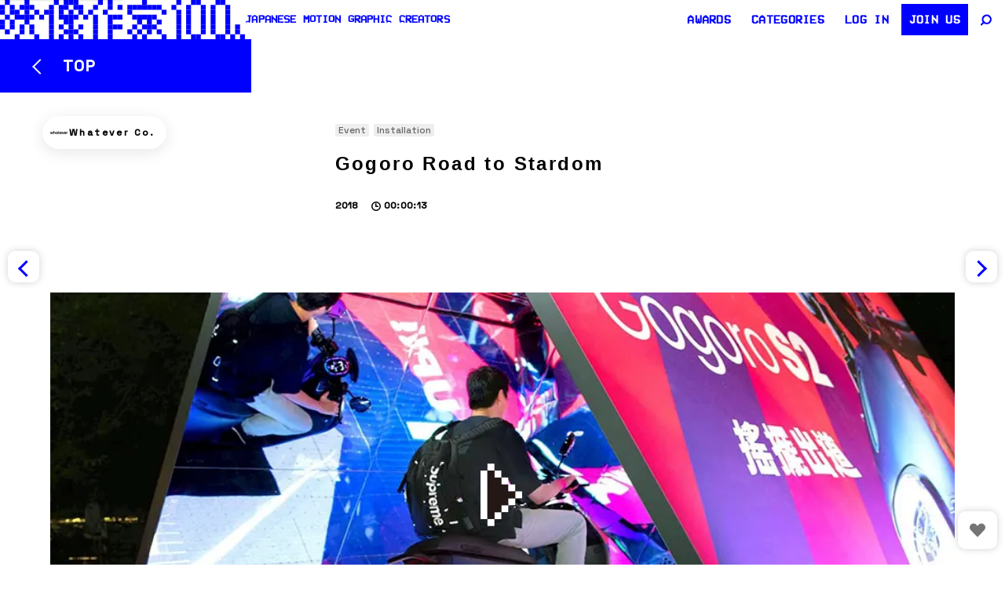

--- FILE ---
content_type: text/html; charset=UTF-8
request_url: https://eizo100.jp/video/20206
body_size: 24471
content:

<!DOCTYPE html>
<html lang="ja" class="no-js">

<head>
  <meta charset="UTF-8">
  <meta name="viewport" content="width=device-width, initial-scale=1, shrink-to-fit=no">
  <meta http-equiv="X-UA-Compatible" content="IE=edge">
  <link rel="profile" href="https://gmpg.org/xfn/11">


  
  <title>Gogoro Road to Stardom | 映像作家 100人 Japanese Motion Graphic Creators</title>

<!-- Google tag (gtag.js) - 遅延読み込み -->
<script async src="https://www.googletagmanager.com/gtag/js?id=G-Z5XK347VVN"></script>
<script>
    window.addEventListener('load', function() {
        window.dataLayer = window.dataLayer || [];

        function gtag() {
            dataLayer.push(arguments);
        }
        gtag('js', new Date());
        gtag('config', 'G-Z5XK347VVN');
    });
</script>

<!-- SEO Meta Tags -->
<meta name="description" content="台湾で電動スクーターのシェアリングサービスを手がけるGogoroが2018年に発売した電動バイクGogoro ...">
<meta name="robots" content="index, follow, max-snippet:-1, max-image-preview:large, max-video-preview:-1">
<link rel="canonical" href="https://eizo100.jp/video/20206">

<!-- Open Graph / Facebook -->
<meta property="og:type" content="video.other">
<meta property="og:title" content="Gogoro Road to Stardom | 映像作家 100人 Japanese Motion Graphic Creators">
<meta property="og:description" content="台湾で電動スクーターのシェアリングサービスを手がけるGogoroが2018年に発売した電動バイクGogoro ...">
<meta property="og:url" content="https://eizo100.jp/video/20206">
<meta property="og:site_name" content="映像作家 100人 Japanese Motion Graphic Creators">
<meta property="og:image" content="https://eizo100.jp/w/wp-content/uploads/2019/05/ggr01.jpg">
<meta property="og:image:width" content="1200">
<meta property="og:image:height" content="630">
<meta property="og:locale" content="ja_JP">

<!-- Twitter -->
<meta name="twitter:card" content="summary_large_image">
<meta name="twitter:site" content="@eizo100jp">
<meta name="twitter:title" content="Gogoro Road to Stardom | 映像作家 100人 Japanese Motion Graphic Creators">
<meta name="twitter:description" content="台湾で電動スクーターのシェアリングサービスを手がけるGogoroが2018年に発売した電動バイクGogoro ...">
<meta name="twitter:image" content="https://eizo100.jp/w/wp-content/uploads/2019/05/ggr01.jpg">

<link rel="prev" href="https://eizo100.jp/video/20203"><link rel="next" href="https://eizo100.jp/video/20211">
<!-- Preload Fonts - fetchpriorityを高く設定 -->
<link rel="preload" href="https://fonts.googleapis.com/css2?family=Space+Grotesk:wght@300;400;500&display=swap" as="style" fetchpriority="high" onload="this.onload=null;this.rel='stylesheet'">
<noscript>
    <link href="https://fonts.googleapis.com/css2?family=Space+Grotesk:wght@300;400;500&display=swap" rel="stylesheet">
</noscript>

<link rel="preload" href="https://eizo100.jp/w/wp-content/themes/eizo100-2025-2/assets/images/logo.svg" as="image" type="image/svg+xml" fetchpriority="high"><script data-cfasync="false" data-no-defer="1" data-no-minify="1" data-no-optimize="1">var ewww_webp_supported=!1;function check_webp_feature(A,e){var w;e=void 0!==e?e:function(){},ewww_webp_supported?e(ewww_webp_supported):((w=new Image).onload=function(){ewww_webp_supported=0<w.width&&0<w.height,e&&e(ewww_webp_supported)},w.onerror=function(){e&&e(!1)},w.src="data:image/webp;base64,"+{alpha:"UklGRkoAAABXRUJQVlA4WAoAAAAQAAAAAAAAAAAAQUxQSAwAAAARBxAR/Q9ERP8DAABWUDggGAAAABQBAJ0BKgEAAQAAAP4AAA3AAP7mtQAAAA=="}[A])}check_webp_feature("alpha");</script><script data-cfasync="false" data-no-defer="1" data-no-minify="1" data-no-optimize="1">var Arrive=function(c,w){"use strict";if(c.MutationObserver&&"undefined"!=typeof HTMLElement){var r,a=0,u=(r=HTMLElement.prototype.matches||HTMLElement.prototype.webkitMatchesSelector||HTMLElement.prototype.mozMatchesSelector||HTMLElement.prototype.msMatchesSelector,{matchesSelector:function(e,t){return e instanceof HTMLElement&&r.call(e,t)},addMethod:function(e,t,r){var a=e[t];e[t]=function(){return r.length==arguments.length?r.apply(this,arguments):"function"==typeof a?a.apply(this,arguments):void 0}},callCallbacks:function(e,t){t&&t.options.onceOnly&&1==t.firedElems.length&&(e=[e[0]]);for(var r,a=0;r=e[a];a++)r&&r.callback&&r.callback.call(r.elem,r.elem);t&&t.options.onceOnly&&1==t.firedElems.length&&t.me.unbindEventWithSelectorAndCallback.call(t.target,t.selector,t.callback)},checkChildNodesRecursively:function(e,t,r,a){for(var i,n=0;i=e[n];n++)r(i,t,a)&&a.push({callback:t.callback,elem:i}),0<i.childNodes.length&&u.checkChildNodesRecursively(i.childNodes,t,r,a)},mergeArrays:function(e,t){var r,a={};for(r in e)e.hasOwnProperty(r)&&(a[r]=e[r]);for(r in t)t.hasOwnProperty(r)&&(a[r]=t[r]);return a},toElementsArray:function(e){return e=void 0!==e&&("number"!=typeof e.length||e===c)?[e]:e}}),e=(l.prototype.addEvent=function(e,t,r,a){a={target:e,selector:t,options:r,callback:a,firedElems:[]};return this._beforeAdding&&this._beforeAdding(a),this._eventsBucket.push(a),a},l.prototype.removeEvent=function(e){for(var t,r=this._eventsBucket.length-1;t=this._eventsBucket[r];r--)e(t)&&(this._beforeRemoving&&this._beforeRemoving(t),(t=this._eventsBucket.splice(r,1))&&t.length&&(t[0].callback=null))},l.prototype.beforeAdding=function(e){this._beforeAdding=e},l.prototype.beforeRemoving=function(e){this._beforeRemoving=e},l),t=function(i,n){var o=new e,l=this,s={fireOnAttributesModification:!1};return o.beforeAdding(function(t){var e=t.target;e!==c.document&&e!==c||(e=document.getElementsByTagName("html")[0]);var r=new MutationObserver(function(e){n.call(this,e,t)}),a=i(t.options);r.observe(e,a),t.observer=r,t.me=l}),o.beforeRemoving(function(e){e.observer.disconnect()}),this.bindEvent=function(e,t,r){t=u.mergeArrays(s,t);for(var a=u.toElementsArray(this),i=0;i<a.length;i++)o.addEvent(a[i],e,t,r)},this.unbindEvent=function(){var r=u.toElementsArray(this);o.removeEvent(function(e){for(var t=0;t<r.length;t++)if(this===w||e.target===r[t])return!0;return!1})},this.unbindEventWithSelectorOrCallback=function(r){var a=u.toElementsArray(this),i=r,e="function"==typeof r?function(e){for(var t=0;t<a.length;t++)if((this===w||e.target===a[t])&&e.callback===i)return!0;return!1}:function(e){for(var t=0;t<a.length;t++)if((this===w||e.target===a[t])&&e.selector===r)return!0;return!1};o.removeEvent(e)},this.unbindEventWithSelectorAndCallback=function(r,a){var i=u.toElementsArray(this);o.removeEvent(function(e){for(var t=0;t<i.length;t++)if((this===w||e.target===i[t])&&e.selector===r&&e.callback===a)return!0;return!1})},this},i=new function(){var s={fireOnAttributesModification:!1,onceOnly:!1,existing:!1};function n(e,t,r){return!(!u.matchesSelector(e,t.selector)||(e._id===w&&(e._id=a++),-1!=t.firedElems.indexOf(e._id)))&&(t.firedElems.push(e._id),!0)}var c=(i=new t(function(e){var t={attributes:!1,childList:!0,subtree:!0};return e.fireOnAttributesModification&&(t.attributes=!0),t},function(e,i){e.forEach(function(e){var t=e.addedNodes,r=e.target,a=[];null!==t&&0<t.length?u.checkChildNodesRecursively(t,i,n,a):"attributes"===e.type&&n(r,i)&&a.push({callback:i.callback,elem:r}),u.callCallbacks(a,i)})})).bindEvent;return i.bindEvent=function(e,t,r){t=void 0===r?(r=t,s):u.mergeArrays(s,t);var a=u.toElementsArray(this);if(t.existing){for(var i=[],n=0;n<a.length;n++)for(var o=a[n].querySelectorAll(e),l=0;l<o.length;l++)i.push({callback:r,elem:o[l]});if(t.onceOnly&&i.length)return r.call(i[0].elem,i[0].elem);setTimeout(u.callCallbacks,1,i)}c.call(this,e,t,r)},i},o=new function(){var a={};function i(e,t){return u.matchesSelector(e,t.selector)}var n=(o=new t(function(){return{childList:!0,subtree:!0}},function(e,r){e.forEach(function(e){var t=e.removedNodes,e=[];null!==t&&0<t.length&&u.checkChildNodesRecursively(t,r,i,e),u.callCallbacks(e,r)})})).bindEvent;return o.bindEvent=function(e,t,r){t=void 0===r?(r=t,a):u.mergeArrays(a,t),n.call(this,e,t,r)},o};d(HTMLElement.prototype),d(NodeList.prototype),d(HTMLCollection.prototype),d(HTMLDocument.prototype),d(Window.prototype);var n={};return s(i,n,"unbindAllArrive"),s(o,n,"unbindAllLeave"),n}function l(){this._eventsBucket=[],this._beforeAdding=null,this._beforeRemoving=null}function s(e,t,r){u.addMethod(t,r,e.unbindEvent),u.addMethod(t,r,e.unbindEventWithSelectorOrCallback),u.addMethod(t,r,e.unbindEventWithSelectorAndCallback)}function d(e){e.arrive=i.bindEvent,s(i,e,"unbindArrive"),e.leave=o.bindEvent,s(o,e,"unbindLeave")}}(window,void 0),ewww_webp_supported=!1;function check_webp_feature(e,t){var r;ewww_webp_supported?t(ewww_webp_supported):((r=new Image).onload=function(){ewww_webp_supported=0<r.width&&0<r.height,t(ewww_webp_supported)},r.onerror=function(){t(!1)},r.src="data:image/webp;base64,"+{alpha:"UklGRkoAAABXRUJQVlA4WAoAAAAQAAAAAAAAAAAAQUxQSAwAAAARBxAR/Q9ERP8DAABWUDggGAAAABQBAJ0BKgEAAQAAAP4AAA3AAP7mtQAAAA==",animation:"UklGRlIAAABXRUJQVlA4WAoAAAASAAAAAAAAAAAAQU5JTQYAAAD/////AABBTk1GJgAAAAAAAAAAAAAAAAAAAGQAAABWUDhMDQAAAC8AAAAQBxAREYiI/gcA"}[e])}function ewwwLoadImages(e){if(e){for(var t=document.querySelectorAll(".batch-image img, .image-wrapper a, .ngg-pro-masonry-item a, .ngg-galleria-offscreen-seo-wrapper a"),r=0,a=t.length;r<a;r++)ewwwAttr(t[r],"data-src",t[r].getAttribute("data-webp")),ewwwAttr(t[r],"data-thumbnail",t[r].getAttribute("data-webp-thumbnail"));for(var i=document.querySelectorAll("div.woocommerce-product-gallery__image"),r=0,a=i.length;r<a;r++)ewwwAttr(i[r],"data-thumb",i[r].getAttribute("data-webp-thumb"))}for(var n=document.querySelectorAll("video"),r=0,a=n.length;r<a;r++)ewwwAttr(n[r],"poster",e?n[r].getAttribute("data-poster-webp"):n[r].getAttribute("data-poster-image"));for(var o,l=document.querySelectorAll("img.ewww_webp_lazy_load"),r=0,a=l.length;r<a;r++)e&&(ewwwAttr(l[r],"data-lazy-srcset",l[r].getAttribute("data-lazy-srcset-webp")),ewwwAttr(l[r],"data-srcset",l[r].getAttribute("data-srcset-webp")),ewwwAttr(l[r],"data-lazy-src",l[r].getAttribute("data-lazy-src-webp")),ewwwAttr(l[r],"data-src",l[r].getAttribute("data-src-webp")),ewwwAttr(l[r],"data-orig-file",l[r].getAttribute("data-webp-orig-file")),ewwwAttr(l[r],"data-medium-file",l[r].getAttribute("data-webp-medium-file")),ewwwAttr(l[r],"data-large-file",l[r].getAttribute("data-webp-large-file")),null!=(o=l[r].getAttribute("srcset"))&&!1!==o&&o.includes("R0lGOD")&&ewwwAttr(l[r],"src",l[r].getAttribute("data-lazy-src-webp"))),l[r].className=l[r].className.replace(/\bewww_webp_lazy_load\b/,"");for(var s=document.querySelectorAll(".ewww_webp"),r=0,a=s.length;r<a;r++)e?(ewwwAttr(s[r],"srcset",s[r].getAttribute("data-srcset-webp")),ewwwAttr(s[r],"src",s[r].getAttribute("data-src-webp")),ewwwAttr(s[r],"data-orig-file",s[r].getAttribute("data-webp-orig-file")),ewwwAttr(s[r],"data-medium-file",s[r].getAttribute("data-webp-medium-file")),ewwwAttr(s[r],"data-large-file",s[r].getAttribute("data-webp-large-file")),ewwwAttr(s[r],"data-large_image",s[r].getAttribute("data-webp-large_image")),ewwwAttr(s[r],"data-src",s[r].getAttribute("data-webp-src"))):(ewwwAttr(s[r],"srcset",s[r].getAttribute("data-srcset-img")),ewwwAttr(s[r],"src",s[r].getAttribute("data-src-img"))),s[r].className=s[r].className.replace(/\bewww_webp\b/,"ewww_webp_loaded");window.jQuery&&jQuery.fn.isotope&&jQuery.fn.imagesLoaded&&(jQuery(".fusion-posts-container-infinite").imagesLoaded(function(){jQuery(".fusion-posts-container-infinite").hasClass("isotope")&&jQuery(".fusion-posts-container-infinite").isotope()}),jQuery(".fusion-portfolio:not(.fusion-recent-works) .fusion-portfolio-wrapper").imagesLoaded(function(){jQuery(".fusion-portfolio:not(.fusion-recent-works) .fusion-portfolio-wrapper").isotope()}))}function ewwwWebPInit(e){ewwwLoadImages(e),ewwwNggLoadGalleries(e),document.arrive(".ewww_webp",function(){ewwwLoadImages(e)}),document.arrive(".ewww_webp_lazy_load",function(){ewwwLoadImages(e)}),document.arrive("videos",function(){ewwwLoadImages(e)}),"loading"==document.readyState?document.addEventListener("DOMContentLoaded",ewwwJSONParserInit):("undefined"!=typeof galleries&&ewwwNggParseGalleries(e),ewwwWooParseVariations(e))}function ewwwAttr(e,t,r){null!=r&&!1!==r&&e.setAttribute(t,r)}function ewwwJSONParserInit(){"undefined"!=typeof galleries&&check_webp_feature("alpha",ewwwNggParseGalleries),check_webp_feature("alpha",ewwwWooParseVariations)}function ewwwWooParseVariations(e){if(e)for(var t=document.querySelectorAll("form.variations_form"),r=0,a=t.length;r<a;r++){var i=t[r].getAttribute("data-product_variations"),n=!1;try{for(var o in i=JSON.parse(i))void 0!==i[o]&&void 0!==i[o].image&&(void 0!==i[o].image.src_webp&&(i[o].image.src=i[o].image.src_webp,n=!0),void 0!==i[o].image.srcset_webp&&(i[o].image.srcset=i[o].image.srcset_webp,n=!0),void 0!==i[o].image.full_src_webp&&(i[o].image.full_src=i[o].image.full_src_webp,n=!0),void 0!==i[o].image.gallery_thumbnail_src_webp&&(i[o].image.gallery_thumbnail_src=i[o].image.gallery_thumbnail_src_webp,n=!0),void 0!==i[o].image.thumb_src_webp&&(i[o].image.thumb_src=i[o].image.thumb_src_webp,n=!0));n&&ewwwAttr(t[r],"data-product_variations",JSON.stringify(i))}catch(e){}}}function ewwwNggParseGalleries(e){if(e)for(var t in galleries){var r=galleries[t];galleries[t].images_list=ewwwNggParseImageList(r.images_list)}}function ewwwNggLoadGalleries(e){e&&document.addEventListener("ngg.galleria.themeadded",function(e,t){window.ngg_galleria._create_backup=window.ngg_galleria.create,window.ngg_galleria.create=function(e,t){var r=$(e).data("id");return galleries["gallery_"+r].images_list=ewwwNggParseImageList(galleries["gallery_"+r].images_list),window.ngg_galleria._create_backup(e,t)}})}function ewwwNggParseImageList(e){for(var t in e){var r=e[t];if(void 0!==r["image-webp"]&&(e[t].image=r["image-webp"],delete e[t]["image-webp"]),void 0!==r["thumb-webp"]&&(e[t].thumb=r["thumb-webp"],delete e[t]["thumb-webp"]),void 0!==r.full_image_webp&&(e[t].full_image=r.full_image_webp,delete e[t].full_image_webp),void 0!==r.srcsets)for(var a in r.srcsets)nggSrcset=r.srcsets[a],void 0!==r.srcsets[a+"-webp"]&&(e[t].srcsets[a]=r.srcsets[a+"-webp"],delete e[t].srcsets[a+"-webp"]);if(void 0!==r.full_srcsets)for(var i in r.full_srcsets)nggFSrcset=r.full_srcsets[i],void 0!==r.full_srcsets[i+"-webp"]&&(e[t].full_srcsets[i]=r.full_srcsets[i+"-webp"],delete e[t].full_srcsets[i+"-webp"])}return e}check_webp_feature("alpha",ewwwWebPInit);</script><style id="eizo-critical-css">
       @charset "UTF-8";
    :root{--wp--preset--font-size--normal:16px;--wp--preset--font-size--huge:42px}
    *{box-sizing:border-box}
    body{margin:0;padding:0;background:#fff;font-size:13px;line-height:1.8;-webkit-text-size-adjust:100%;-webkit-font-smoothing:antialiased;font-family:Helvetica,Arial,"Hiragino Kaku Gothic ProN",Meiryo,sans-serif}
    .wrapper{position:relative;min-height:100%;padding-top:50px;width:100%}
    @media screen and (max-width:767px){.wrapper{padding-top:90px}}
    .toolbar{position:fixed;top:0;left:0;right:0;z-index:1030;height:50px;line-height:50px;display:flex;-webkit-backdrop-filter:blur(40px);backdrop-filter:blur(40px);justify-content:space-between}
    @media screen and (max-width:767px){.toolbar{height:44px;line-height:44px;position:absolute}}
    .site-header{height:100%;z-index:4100}
    .site-header .site-header__link{height:100%;display:flex;text-decoration:none;gap:20px;color:blue}
    .site-header .site-header__logo{font-size:0;line-height:0;width:auto;height:100%;display:inline-block}
    .site-header .site-header__logo img{width:auto;height:100%}
    .site-header .site-header__copy{margin:0;font-size:14px;line-height:50px;font-weight:bold;font-family:"VCR-OSD-Mono",Helvetica,Arial,Hiragino Kaku Gothic ProN,Meiryo;text-transform:uppercase;letter-spacing:.01em}
    .visually-hidden{position:absolute;width:1px;height:1px;margin:-1px;padding:0;overflow:hidden;clip:rect(0,0,0,0);border:0}
        .work-item{position:relative;}
        .work-item__thum:before {content: "";display: block;padding-bottom: 56.6%;}
        .img-responsive{max-width:100%;height:auto}
        #slide li .player {
        position: relative;
        display: block;
        overflow: hidden;
    }
    #slide li .player:before {
        content: "";
        display: block;
        padding-top: 56.6%;
    }
    #slide .deferred-player {
        position: absolute;
        top: 0;
        left: 0;
        width: 100%;
        height: 100%;
    }
    .work-item__thum {
        position: relative;
        overflow: hidden;
    }
    .work-item__thum:before {
        content: "";
        display: block;
        padding-bottom: 56.25%;
    }
    .work-item__thum img {
        position: absolute;
        top: 0;
        left: 0;
        width: 100%;
        height: 100%;
        object-fit: cover;
    }
    img {
        max-width: 100%;
        height: auto;
        display: block;
    }
    img[width][height] {
        height: auto;
    }
    </style><meta name='robots' content='max-image-preview:large' />
<link rel="preload" href="https://eizo100.jp/w/wp-content/themes/eizo100-2025-2/assets/css/main.css?ver=1.0.0" as="style"><link rel="preload" href="https://cdn.jsdelivr.net/npm/jquery@3.6.0/dist/jquery.min.js" as="script"><link rel="preconnect" href="https://www.google-analytics.com" crossorigin><link rel="preconnect" href="https://www.youtube.com" crossorigin><link rel="preconnect" href="https://player.vimeo.com" crossorigin><link rel="preconnect" href="https://i.vimeocdn.com" crossorigin><link rel="preconnect" href="https://cdn.jsdelivr.net" crossorigin><link rel='dns-prefetch' href='//cdn.jsdelivr.net' />
<link rel='dns-prefetch' href='//player.vimeo.com' />
<script type="text/javascript" id="wpp-js" src="https://eizo100.jp/w/wp-content/plugins/wordpress-popular-posts/assets/js/wpp.min.js?ver=7.3.6" data-sampling="1" data-sampling-rate="100" data-api-url="https://eizo100.jp/wp-json/wordpress-popular-posts" data-post-id="20206" data-token="b7b87a8ee0" data-lang="0" data-debug="0"></script>
<link rel="preconnect" href="https://fonts.googleapis.com">
        <link rel="preconnect" href="https://fonts.gstatic.com" crossorigin>
        <link rel="stylesheet" href="https://fonts.googleapis.com/css2?family=Space+Grotesk:wght@300;400;500&display=swap"><script>
        // jQuery依存スクリプト用のフェールセーフ
        window.jQueryFallback = function() {
            if (typeof jQuery === "undefined") {
                document.write('<script src="https://cdn.jsdelivr.net/npm/jquery@3.6.0/dist/jquery.min.js"><\/script>');
            }
        };
        window.jQueryFallback();
        </script><style id='classic-theme-styles-inline-css' type='text/css'>
/*! This file is auto-generated */
.wp-block-button__link{color:#fff;background-color:#32373c;border-radius:9999px;box-shadow:none;text-decoration:none;padding:calc(.667em + 2px) calc(1.333em + 2px);font-size:1.125em}.wp-block-file__button{background:#32373c;color:#fff;text-decoration:none}
</style>
<style id='global-styles-inline-css' type='text/css'>
body{--wp--preset--color--black: #000000;--wp--preset--color--cyan-bluish-gray: #abb8c3;--wp--preset--color--white: #ffffff;--wp--preset--color--pale-pink: #f78da7;--wp--preset--color--vivid-red: #cf2e2e;--wp--preset--color--luminous-vivid-orange: #ff6900;--wp--preset--color--luminous-vivid-amber: #fcb900;--wp--preset--color--light-green-cyan: #7bdcb5;--wp--preset--color--vivid-green-cyan: #00d084;--wp--preset--color--pale-cyan-blue: #8ed1fc;--wp--preset--color--vivid-cyan-blue: #0693e3;--wp--preset--color--vivid-purple: #9b51e0;--wp--preset--gradient--vivid-cyan-blue-to-vivid-purple: linear-gradient(135deg,rgba(6,147,227,1) 0%,rgb(155,81,224) 100%);--wp--preset--gradient--light-green-cyan-to-vivid-green-cyan: linear-gradient(135deg,rgb(122,220,180) 0%,rgb(0,208,130) 100%);--wp--preset--gradient--luminous-vivid-amber-to-luminous-vivid-orange: linear-gradient(135deg,rgba(252,185,0,1) 0%,rgba(255,105,0,1) 100%);--wp--preset--gradient--luminous-vivid-orange-to-vivid-red: linear-gradient(135deg,rgba(255,105,0,1) 0%,rgb(207,46,46) 100%);--wp--preset--gradient--very-light-gray-to-cyan-bluish-gray: linear-gradient(135deg,rgb(238,238,238) 0%,rgb(169,184,195) 100%);--wp--preset--gradient--cool-to-warm-spectrum: linear-gradient(135deg,rgb(74,234,220) 0%,rgb(151,120,209) 20%,rgb(207,42,186) 40%,rgb(238,44,130) 60%,rgb(251,105,98) 80%,rgb(254,248,76) 100%);--wp--preset--gradient--blush-light-purple: linear-gradient(135deg,rgb(255,206,236) 0%,rgb(152,150,240) 100%);--wp--preset--gradient--blush-bordeaux: linear-gradient(135deg,rgb(254,205,165) 0%,rgb(254,45,45) 50%,rgb(107,0,62) 100%);--wp--preset--gradient--luminous-dusk: linear-gradient(135deg,rgb(255,203,112) 0%,rgb(199,81,192) 50%,rgb(65,88,208) 100%);--wp--preset--gradient--pale-ocean: linear-gradient(135deg,rgb(255,245,203) 0%,rgb(182,227,212) 50%,rgb(51,167,181) 100%);--wp--preset--gradient--electric-grass: linear-gradient(135deg,rgb(202,248,128) 0%,rgb(113,206,126) 100%);--wp--preset--gradient--midnight: linear-gradient(135deg,rgb(2,3,129) 0%,rgb(40,116,252) 100%);--wp--preset--font-size--small: 13px;--wp--preset--font-size--medium: 20px;--wp--preset--font-size--large: 36px;--wp--preset--font-size--x-large: 42px;--wp--preset--spacing--20: 0.44rem;--wp--preset--spacing--30: 0.67rem;--wp--preset--spacing--40: 1rem;--wp--preset--spacing--50: 1.5rem;--wp--preset--spacing--60: 2.25rem;--wp--preset--spacing--70: 3.38rem;--wp--preset--spacing--80: 5.06rem;--wp--preset--shadow--natural: 6px 6px 9px rgba(0, 0, 0, 0.2);--wp--preset--shadow--deep: 12px 12px 50px rgba(0, 0, 0, 0.4);--wp--preset--shadow--sharp: 6px 6px 0px rgba(0, 0, 0, 0.2);--wp--preset--shadow--outlined: 6px 6px 0px -3px rgba(255, 255, 255, 1), 6px 6px rgba(0, 0, 0, 1);--wp--preset--shadow--crisp: 6px 6px 0px rgba(0, 0, 0, 1);}:where(.is-layout-flex){gap: 0.5em;}:where(.is-layout-grid){gap: 0.5em;}body .is-layout-flex{display: flex;}body .is-layout-flex{flex-wrap: wrap;align-items: center;}body .is-layout-flex > *{margin: 0;}body .is-layout-grid{display: grid;}body .is-layout-grid > *{margin: 0;}:where(.wp-block-columns.is-layout-flex){gap: 2em;}:where(.wp-block-columns.is-layout-grid){gap: 2em;}:where(.wp-block-post-template.is-layout-flex){gap: 1.25em;}:where(.wp-block-post-template.is-layout-grid){gap: 1.25em;}.has-black-color{color: var(--wp--preset--color--black) !important;}.has-cyan-bluish-gray-color{color: var(--wp--preset--color--cyan-bluish-gray) !important;}.has-white-color{color: var(--wp--preset--color--white) !important;}.has-pale-pink-color{color: var(--wp--preset--color--pale-pink) !important;}.has-vivid-red-color{color: var(--wp--preset--color--vivid-red) !important;}.has-luminous-vivid-orange-color{color: var(--wp--preset--color--luminous-vivid-orange) !important;}.has-luminous-vivid-amber-color{color: var(--wp--preset--color--luminous-vivid-amber) !important;}.has-light-green-cyan-color{color: var(--wp--preset--color--light-green-cyan) !important;}.has-vivid-green-cyan-color{color: var(--wp--preset--color--vivid-green-cyan) !important;}.has-pale-cyan-blue-color{color: var(--wp--preset--color--pale-cyan-blue) !important;}.has-vivid-cyan-blue-color{color: var(--wp--preset--color--vivid-cyan-blue) !important;}.has-vivid-purple-color{color: var(--wp--preset--color--vivid-purple) !important;}.has-black-background-color{background-color: var(--wp--preset--color--black) !important;}.has-cyan-bluish-gray-background-color{background-color: var(--wp--preset--color--cyan-bluish-gray) !important;}.has-white-background-color{background-color: var(--wp--preset--color--white) !important;}.has-pale-pink-background-color{background-color: var(--wp--preset--color--pale-pink) !important;}.has-vivid-red-background-color{background-color: var(--wp--preset--color--vivid-red) !important;}.has-luminous-vivid-orange-background-color{background-color: var(--wp--preset--color--luminous-vivid-orange) !important;}.has-luminous-vivid-amber-background-color{background-color: var(--wp--preset--color--luminous-vivid-amber) !important;}.has-light-green-cyan-background-color{background-color: var(--wp--preset--color--light-green-cyan) !important;}.has-vivid-green-cyan-background-color{background-color: var(--wp--preset--color--vivid-green-cyan) !important;}.has-pale-cyan-blue-background-color{background-color: var(--wp--preset--color--pale-cyan-blue) !important;}.has-vivid-cyan-blue-background-color{background-color: var(--wp--preset--color--vivid-cyan-blue) !important;}.has-vivid-purple-background-color{background-color: var(--wp--preset--color--vivid-purple) !important;}.has-black-border-color{border-color: var(--wp--preset--color--black) !important;}.has-cyan-bluish-gray-border-color{border-color: var(--wp--preset--color--cyan-bluish-gray) !important;}.has-white-border-color{border-color: var(--wp--preset--color--white) !important;}.has-pale-pink-border-color{border-color: var(--wp--preset--color--pale-pink) !important;}.has-vivid-red-border-color{border-color: var(--wp--preset--color--vivid-red) !important;}.has-luminous-vivid-orange-border-color{border-color: var(--wp--preset--color--luminous-vivid-orange) !important;}.has-luminous-vivid-amber-border-color{border-color: var(--wp--preset--color--luminous-vivid-amber) !important;}.has-light-green-cyan-border-color{border-color: var(--wp--preset--color--light-green-cyan) !important;}.has-vivid-green-cyan-border-color{border-color: var(--wp--preset--color--vivid-green-cyan) !important;}.has-pale-cyan-blue-border-color{border-color: var(--wp--preset--color--pale-cyan-blue) !important;}.has-vivid-cyan-blue-border-color{border-color: var(--wp--preset--color--vivid-cyan-blue) !important;}.has-vivid-purple-border-color{border-color: var(--wp--preset--color--vivid-purple) !important;}.has-vivid-cyan-blue-to-vivid-purple-gradient-background{background: var(--wp--preset--gradient--vivid-cyan-blue-to-vivid-purple) !important;}.has-light-green-cyan-to-vivid-green-cyan-gradient-background{background: var(--wp--preset--gradient--light-green-cyan-to-vivid-green-cyan) !important;}.has-luminous-vivid-amber-to-luminous-vivid-orange-gradient-background{background: var(--wp--preset--gradient--luminous-vivid-amber-to-luminous-vivid-orange) !important;}.has-luminous-vivid-orange-to-vivid-red-gradient-background{background: var(--wp--preset--gradient--luminous-vivid-orange-to-vivid-red) !important;}.has-very-light-gray-to-cyan-bluish-gray-gradient-background{background: var(--wp--preset--gradient--very-light-gray-to-cyan-bluish-gray) !important;}.has-cool-to-warm-spectrum-gradient-background{background: var(--wp--preset--gradient--cool-to-warm-spectrum) !important;}.has-blush-light-purple-gradient-background{background: var(--wp--preset--gradient--blush-light-purple) !important;}.has-blush-bordeaux-gradient-background{background: var(--wp--preset--gradient--blush-bordeaux) !important;}.has-luminous-dusk-gradient-background{background: var(--wp--preset--gradient--luminous-dusk) !important;}.has-pale-ocean-gradient-background{background: var(--wp--preset--gradient--pale-ocean) !important;}.has-electric-grass-gradient-background{background: var(--wp--preset--gradient--electric-grass) !important;}.has-midnight-gradient-background{background: var(--wp--preset--gradient--midnight) !important;}.has-small-font-size{font-size: var(--wp--preset--font-size--small) !important;}.has-medium-font-size{font-size: var(--wp--preset--font-size--medium) !important;}.has-large-font-size{font-size: var(--wp--preset--font-size--large) !important;}.has-x-large-font-size{font-size: var(--wp--preset--font-size--x-large) !important;}
.wp-block-navigation a:where(:not(.wp-element-button)){color: inherit;}
:where(.wp-block-post-template.is-layout-flex){gap: 1.25em;}:where(.wp-block-post-template.is-layout-grid){gap: 1.25em;}
:where(.wp-block-columns.is-layout-flex){gap: 2em;}:where(.wp-block-columns.is-layout-grid){gap: 2em;}
.wp-block-pullquote{font-size: 1.5em;line-height: 1.6;}
</style>
<link rel='stylesheet' id='contact-form-7-css' href='https://eizo100.jp/w/wp-content/plugins/contact-form-7/includes/css/styles.css?ver=5.9.8' type='text/css' media='all' />
<link rel='stylesheet' id='swpm.common-css' href='https://eizo100.jp/w/wp-content/plugins/simple-membership/css/swpm.common.css?ver=4.6.5' type='text/css' media='all' />
<link rel='stylesheet' id='wp-ulike-css' href='https://eizo100.jp/w/wp-content/plugins/wp-ulike/assets/css/wp-ulike.min.css?ver=4.8.3.1' type='text/css' media='all' />
<link rel='stylesheet' id='wp-ulike-custom-css' href='https://eizo100.jp/w/wp-content/uploads/wp-ulike/custom.css?ver=4.8.3.1' type='text/css' media='all' />
<link rel='stylesheet' id='wordpress-popular-posts-css-css' href='https://eizo100.jp/w/wp-content/plugins/wordpress-popular-posts/assets/css/wpp.css?ver=7.3.6' type='text/css' media='all' />
<link rel='stylesheet' id='magnific-popup-css' href='https://eizo100.jp/w/wp-content/themes/eizo100-2025-2/assets/css/vendor/magnific-popup.css?ver=1.0.0' type='text/css' media='all' />
<link rel='stylesheet' id='eizo-main-css' href='https://eizo100.jp/w/wp-content/themes/eizo100-2025-2/assets/css/main.css?ver=1.0.0' type='text/css' media='all' />
<link rel='stylesheet' id='fancybox-css' href='https://cdn.jsdelivr.net/npm/@fancyapps/ui@5.0/dist/fancybox/fancybox.css?ver=1.0.0' type='text/css' media='all' />
<script type="text/javascript" src="https://cdn.jsdelivr.net/npm/jquery@3.6.0/dist/jquery.min.js?ver=3.6.0" id="jquery-js"></script>
<script type="text/javascript" id="jquery-js-after">
/* <![CDATA[ */
            window.eizoMainCallbacks = window.eizoMainCallbacks || [];
            window.waitForEizoMain = function(callback) {
                if (window.eizoMainLoaded) {
                    callback();
                } else {
                    window.eizoMainCallbacks.push(callback);
                }
            };
        
/* ]]> */
</script>
<link rel="canonical" href="https://eizo100.jp/video/20206" />
                <script>
                    var ajaxUrl = 'https://eizo100.jp/w/wp-admin/admin-ajax.php';
                </script>
                    <style id="wpp-loading-animation-styles">@-webkit-keyframes bgslide{from{background-position-x:0}to{background-position-x:-200%}}@keyframes bgslide{from{background-position-x:0}to{background-position-x:-200%}}.wpp-widget-block-placeholder,.wpp-shortcode-placeholder{margin:0 auto;width:60px;height:3px;background:#dd3737;background:linear-gradient(90deg,#dd3737 0%,#571313 10%,#dd3737 100%);background-size:200% auto;border-radius:3px;-webkit-animation:bgslide 1s infinite linear;animation:bgslide 1s infinite linear}</style>
            <link rel="icon" href="https://eizo100.jp/w/wp-content/uploads/2026/01/cropped-100-32x32.png" sizes="32x32" />
<link rel="icon" href="https://eizo100.jp/w/wp-content/uploads/2026/01/cropped-100-192x192.png" sizes="192x192" />
<link rel="apple-touch-icon" href="https://eizo100.jp/w/wp-content/uploads/2026/01/cropped-100-180x180.png" />
<meta name="msapplication-TileImage" content="https://eizo100.jp/w/wp-content/uploads/2026/01/cropped-100-270x270.png" />
<script type="application/ld+json" class="eizo-schema">
{"@context":"https://schema.org","@graph":[{"@type":"Organization","name":"BNN, Inc.","url":"https://eizo100.jp/","@id":"https://eizo100.jp/#organization","logo":{"@type":"ImageObject","url":"https://eizo100.jp/w/wp-content/themes/eizo100-2025-2/assets/images/logo.svg"}},{"@type":"WebPage","@id":"https://eizo100.jp/video/20206#webpage","url":"https://eizo100.jp/video/20206","name":"Gogoro Road to Stardom | 映像作家 100人 Japanese Motion Graphic Creators","description":"台湾で電動スクーターのシェアリングサービスを手がけるGogo&hellip;","isPartOf":{"@id":"https://eizo100.jp/#website"},"about":{"@id":"https://eizo100.jp/video/20206#creativework"},"breadcrumb":{"@id":"https://eizo100.jp/video/20206#breadcrumb"},"datePublished":"2019-05-10T18:07:36+09:00","dateModified":"2021-09-20T11:24:21+09:00","inLanguage":"ja-JP","primaryImageOfPage":{"@type":"ImageObject","@id":"https://eizo100.jp/video/20206#primaryimage","url":"https://eizo100.jp/w/wp-content/uploads/2019/05/ggr01.jpg"}},{"@type":"CreativeWork","@id":"https://eizo100.jp/video/20206#creativework","name":"Gogoro Road to Stardom","headline":"Gogoro Road to Stardom","description":"台湾で電動スクーターのシェアリングサービスを手がけるGogo&hellip;","url":"https://eizo100.jp/video/20206","datePublished":"2019-05-10T18:07:36+09:00","dateModified":"2021-09-20T11:24:21+09:00","author":{"@type":"Person","@id":"https://eizo100.jp/archives/member/whatever#person","name":"Whatever Co.","url":"https://eizo100.jp/archives/member/whatever"},"publisher":{"@id":"https://eizo100.jp/#organization"},"isAccessibleForFree":false,"isPartOf":{"@type":"WebSite","@id":"https://eizo100.jp/#website"},"image":{"@type":"ImageObject","url":"https://eizo100.jp/w/wp-content/uploads/2019/05/ggr01.jpg","width":960,"height":430},"thumbnailUrl":"https://eizo100.jp/w/wp-content/uploads/2019/05/ggr01.jpg","duration":null,"genre":["Event","Installation"],"interactionStatistic":{"@type":"InteractionCounter","interactionType":"https://schema.org/ViewAction","userInteractionCount":1285},"conditionsOfAccess":"メンバーシップ登録が必要"},{"@type":"BreadcrumbList","@id":"https://eizo100.jp/video/20206#breadcrumb","itemListElement":[{"@type":"ListItem","position":1,"name":"Home","item":"https://eizo100.jp/"},{"@type":"ListItem","position":2,"name":"Gogoro Road to Stardom","item":"https://eizo100.jp/video/20206"}]}]}
</script>
  </head>

<body class="video-template-default single single-video postid-20206 iframe">
  
  <a class="skip-link screen-reader-text" href="#main-content">
    コンテンツへスキップ  </a>

  
<div class="drawer_outer">
    <div class="drawer">
        <span class="top"></span>
        <span class="bottom"></span>
    </div>
</div>

<nav class="drawer-menu">
    <ul>
                    <li><a href="/"><span>Home</span></a></li>
                <li><a href="/archives/yeararchive"><span>Archive</span></a></li>
        <li><a href="/search" aria-label="サイト内検索"><span>Search</span></a></li>
                                    <li><a href="/membership-login">Log in</a></li>
            <li>
                                    <a href="/register">Sign up</a>
                            </li>
        
        <li><a href="/contact">Contact</a></li>

        <li class="fb">
            <a href="https://www.facebook.com/eizo100/" aria-label="Facebookでeizo100をフォローする" target="_blank">
                <svg xmlns="http://www.w3.org/2000/svg" viewBox="0 0 10.9 21.7">
                    <path class="st0" d="M.4 7.3h2.2V5.2c0-.9 0-2.4.7-3.3C4 1 4.9.4 6.6.4c2.7 0 3.9.4 3.9.4L10 4s-.9-.3-1.7-.3c-.9 0-1.7.3-1.7 1.2v2.5h3.5l-.2 3.1H6.6v10.9H2.5V10.5H.4V7.3z"></path>
                </svg>
            </a>
        </li>
        <li class="tw">
            <a href="https://twitter.com/eizo100jp" aria-label="Twitterでeizo100をフォローする" target="_blank">
                <svg xmlns="http://www.w3.org/2000/svg" viewBox="0 0 22.9 18">
                    <path class="st0" d="M22.6 2.5c-.8.3-1.6.6-2.5.7.9-.5 1.6-1.4 1.9-2.4-.8.5-1.8.9-2.7 1C18.5 1 17.4.4 16.2.4c-2.4 0-4.3 1.9-4.3 4.3 0 .3 0 .7.1 1-3.6-.1-6.8-1.8-9-4.4-.3.6-.5 1.4-.5 2.2 0 1.5.8 2.8 1.9 3.6-.7-.1-1.4-.3-2-.6v.1c0 2.1 1.5 3.8 3.5 4.2-.4.1-.8.2-1.1.2-.3 0-.5 0-.8-.1.5 1.7 2.1 3 4 3-1.5 1.2-3.3 1.8-5.4 1.8-.3 0-.7 0-1-.1 1.9 1.2 4.2 1.9 6.6 1.9 7.9 0 12.3-6.6 12.3-12.3v-.6c.8-.4 1.5-1.2 2.1-2.1"></path>
                </svg>
            </a>
        </li>
    </ul>
</nav>  

<div class="toolbar">
    
<header class="site-header" role="banner">
    <a href="https://eizo100.jp/" class="site-header__link">
        <h1 class="site-header__logo">
            <svg viewBox="0 0 1349 216" xmlns="http://www.w3.org/2000/svg"
                aria-label="映像作家100人 JAPANESE MOTION GRAPHIC CREATORS 映像作家100人による映像クリエイタープラットフォーム">
                <title>映像作家100人 JAPANESE MOTION GRAPHIC CREATORS</title>
                <desc>映像作家100人による映像クリエイタープラットフォーム</desc>
                <g>
                    <g>
                        <g>
                            <rect x="944.1" y="27" class="st0" width="27" height="27" />
                        </g>
                        <g>
                            <rect x="971.1" class="st0" width="27" height="27" />
                            <rect x="971.1" y="53.9" class="st0" width="27" height="27" />
                            <rect x="971.1" y="80.9" class="st0" width="27" height="27" />
                            <rect x="971.1" y="107.9" class="st0" width="27" height="27" />
                            <rect x="971.1" y="134.9" class="st0" width="27" height="27" />
                            <rect x="971.1" y="161.8" class="st0" width="27" height="27" />
                            <rect x="971.1" y="188.8" class="st0" width="27" height="27" />
                        </g>
                        <g>
                            <rect x="1025" y="27" class="st0" width="27" height="27" />
                            <rect x="1025" y="53.9" class="st0" width="27" height="27" />
                            <rect x="1025" y="80.9" class="st0" width="27" height="27" />
                            <rect x="1025" y="107.9" class="st0" width="27" height="27" />
                            <rect x="1025" y="134.9" class="st0" width="27" height="27" />
                            <rect x="1025" y="161.8" class="st0" width="27" height="27" />
                        </g>
                        <g>
                            <rect x="1052" class="st0" width="27" height="27" />
                            <rect x="1052" y="188.8" class="st0" width="27" height="27" />
                        </g>
                        <g>
                            <rect x="1079" class="st0" width="27" height="27" />
                            <rect x="1079" y="188.8" class="st0" width="27" height="27" />
                        </g>
                        <g>
                            <rect x="1105.9" y="27" class="st0" width="27" height="27" />
                            <rect x="1105.9" y="53.9" class="st0" width="27" height="27" />
                            <rect x="1105.9" y="80.9" class="st0" width="27" height="27" />
                            <rect x="1105.9" y="107.9" class="st0" width="27" height="27" />
                            <rect x="1105.9" y="134.9" class="st0" width="27" height="27" />
                            <rect x="1105.9" y="161.8" class="st0" width="27" height="27" />
                            <g>
                                <rect x="1159.9" y="27" class="st0" width="27" height="27" />
                                <rect x="1159.9" y="53.9" class="st0" width="27" height="27" />
                                <rect x="1159.9" y="80.9" class="st0" width="27" height="27" />
                                <rect x="1159.9" y="107.9" class="st0" width="27" height="27" />
                                <rect x="1159.9" y="134.9" class="st0" width="27" height="27" />
                                <rect x="1159.9" y="161.8" class="st0" width="27" height="27" />
                            </g>
                            <g>
                                <rect x="1186.8" class="st0" width="27" height="27" />
                                <rect x="1186.8" y="188.8" class="st0" width="27" height="27" />
                            </g>
                            <g>
                                <rect x="1213.8" class="st0" width="27" height="27" />
                                <rect x="1213.8" y="188.8" class="st0" width="27" height="27" />
                            </g>
                            <rect x="1240.8" y="27" class="st0" width="27" height="27" />
                            <rect x="1240.8" y="53.9" class="st0" width="27" height="27" />
                            <rect x="1240.8" y="80.9" class="st0" width="27" height="27" />
                            <rect x="1240.8" y="107.9" class="st0" width="27" height="27" />
                            <rect x="1240.8" y="134.9" class="st0" width="27" height="27" />
                            <rect x="1240.8" y="161.8" class="st0" width="27" height="27" />
                            <rect x="1267.8" y="188.8" class="st0" width="27" height="27" />
                            <rect x="1321.7" y="188.8" class="st0" width="27" height="27" />
                            <rect x="1294.7" y="161.8" class="st0" width="27" height="27" />
                            <rect x="1294.7" y="134.9" class="st0" width="27" height="27" />
                        </g>
                    </g>
                    <g>
                        <g>
                            <rect x="701.3" y="27" class="st0" width="27" height="27" />
                            <rect x="701.3" y="53.9" class="st0" width="27" height="27" />
                            <rect x="701.3" y="161.8" class="st0" width="27" height="27" />
                        </g>
                        <g>
                            <rect x="728.3" y="27" class="st0" width="27" height="27" />
                            <rect x="728.3" y="80.9" class="st0" width="27" height="27" />
                            <rect x="728.3" y="134.9" class="st0" width="27" height="27" />
                            <rect x="728.3" y="188.8" class="st0" width="27" height="27" />
                        </g>
                        <g>
                            <rect x="755.2" y="27" class="st0" width="27" height="27" />
                            <rect x="755.2" y="80.9" class="st0" width="27" height="27" />
                            <rect x="755.2" y="107.9" class="st0" width="27" height="27" />
                            <rect x="755.2" y="161.8" class="st0" width="27" height="27" />
                        </g>
                        <g>
                            <rect x="782.2" class="st0" width="27" height="27" />
                            <rect x="782.2" y="27" class="st0" width="27" height="27" />
                            <rect x="782.2" y="80.9" class="st0" width="27" height="27" />
                            <rect x="782.2" y="134.9" class="st0" width="27" height="27" />
                            <rect x="782.2" y="188.8" class="st0" width="27" height="27" />
                        </g>
                        <g>
                            <rect x="809.2" y="27" class="st0" width="27" height="27" />
                            <rect x="809.2" y="80.9" class="st0" width="27" height="27" />
                            <rect x="809.2" y="107.9" class="st0" width="27" height="27" />
                            <rect x="809.2" y="134.9" class="st0" width="27" height="27" />
                            <rect x="809.2" y="161.8" class="st0" width="27" height="27" />
                        </g>
                        <g>
                            <rect x="836.2" y="27" class="st0" width="27" height="27" />
                            <rect x="863.1" y="27" class="st0" width="27" height="27" />
                            <rect x="836.2" y="80.9" class="st0" width="27" height="27" />
                            <rect x="836.2" y="134.9" class="st0" width="27" height="27" />
                        </g>
                        <g>
                            <rect x="890.1" y="53.9" class="st0" width="27" height="27" />
                            <rect x="863.1" y="107.9" class="st0" width="27" height="27" />
                            <rect x="863.1" y="161.8" class="st0" width="27" height="27" />
                        </g>
                        <g>
                            <rect x="890.1" y="188.8" class="st0" width="27" height="27" />
                        </g>
                    </g>
                    <g>
                        <g>
                            <rect x="485.5" y="53.9" class="st0" width="27" height="27" />
                        </g>
                        <g>
                            <rect x="458.5" y="80.9" class="st0" width="27" height="27" />
                        </g>
                        <g>
                            <rect x="512.5" y="27" class="st0" width="27" height="27" />
                            <rect x="512.5" y="80.9" class="st0" width="27" height="27" />
                            <rect x="512.5" y="107.9" class="st0" width="27" height="27" />
                            <rect x="512.5" y="134.9" class="st0" width="27" height="27" />
                            <rect x="512.5" y="161.8" class="st0" width="27" height="27" />
                            <rect x="512.5" y="188.8" class="st0" width="27" height="27" />
                        </g>
                        <g>
                            <rect x="539.5" class="st0" width="27" height="27" />
                        </g>
                        <g>
                            <rect x="566.4" y="53.9" class="st0" width="27" height="27" />
                        </g>
                        <g>
                            <rect x="593.4" class="st0" width="27" height="27" />
                            <rect x="593.4" y="27" class="st0" width="27" height="27" />
                            <rect x="593.4" y="80.9" class="st0" width="27" height="27" />
                            <rect x="593.4" y="107.9" class="st0" width="27" height="27" />
                            <rect x="593.4" y="134.9" class="st0" width="27" height="27" />
                            <rect x="593.4" y="161.8" class="st0" width="27" height="27" />
                            <rect x="593.4" y="188.8" class="st0" width="27" height="27" />
                        </g>
                        <g>
                            <rect x="620.4" y="80.9" class="st0" width="27" height="27" />
                            <rect x="620.4" y="134.9" class="st0" width="27" height="27" />
                        </g>
                        <g>
                            <rect x="647.4" y="80.9" class="st0" width="27" height="27" />
                            <rect x="647.4" y="134.9" class="st0" width="27" height="27" />
                        </g>
                        <g>
                            <rect x="647.4" y="27" class="st0" width="27" height="27" />
                        </g>
                    </g>
                    <g>
                        <g>
                            <rect y="27" class="st0" width="27" height="27" />
                            <rect y="53.9" class="st0" width="27" height="27" />
                            <rect y="107.9" class="st0" width="27" height="27" />
                            <rect y="134.9" class="st0" width="27" height="27" />
                        </g>
                        <g>
                            <rect x="27" class="st0" width="27" height="27" />
                            <rect x="27" y="80.9" class="st0" width="27" height="27" />
                        </g>
                        <g>
                            <rect x="53.9" y="27" class="st0" width="27" height="27" />
                            <rect x="53.9" y="53.9" class="st0" width="27" height="27" />
                            <rect x="53.9" y="107.9" class="st0" width="27" height="27" />
                            <rect x="53.9" y="134.9" class="st0" width="27" height="27" />
                            <rect x="27" y="161.8" class="st0" width="27" height="27" />
                        </g>
                        <g>
                            <rect x="80.9" y="53.9" class="st0" width="27" height="27" />
                            <rect x="80.9" y="80.9" class="st0" width="27" height="27" />
                            <rect x="80.9" y="188.8" class="st0" width="27" height="27" />
                        </g>
                        <g>
                            <rect x="107.9" y="27" class="st0" width="27" height="27" />
                            <rect x="107.9" y="80.9" class="st0" width="27" height="27" />
                            <rect x="107.9" y="161.8" class="st0" width="27" height="27" />
                            <rect x="107.9" y="134.9" class="st0" width="27" height="27" />
                        </g>
                        <g>
                            <rect x="134.9" class="st0" width="27" height="27" />
                            <rect x="134.9" y="27" class="st0" width="27" height="27" />
                            <rect x="134.9" y="53.9" class="st0" width="27" height="27" />
                            <rect x="134.9" y="80.9" class="st0" width="27" height="27" />
                            <rect x="134.9" y="107.9" class="st0" width="27" height="27" />
                        </g>
                        <g>
                            <rect x="161.8" y="27" class="st0" width="27" height="27" />
                            <rect x="161.8" y="80.9" class="st0" width="27" height="27" />
                            <rect x="161.8" y="134.9" class="st0" width="27" height="27" />
                            <rect x="161.8" y="161.8" class="st0" width="27" height="27" />
                        </g>
                        <g>
                            <rect x="188.8" y="53.9" class="st0" width="27" height="27" />
                            <rect x="188.8" y="188.8" class="st0" width="27" height="27" />
                        </g>
                    </g>
                    <g>
                        <g>
                            <rect x="242.8" y="53.9" class="st0" width="27" height="27" />
                        </g>
                        <g>
                            <rect x="215.8" y="80.9" class="st0" width="27" height="27" />
                        </g>
                        <g>
                            <rect x="269.7" y="27" class="st0" width="27" height="27" />
                            <rect x="269.7" y="53.9" class="st0" width="27" height="27" />
                            <rect x="269.7" y="80.9" class="st0" width="27" height="27" />
                            <rect x="269.7" y="107.9" class="st0" width="27" height="27" />
                            <rect x="269.7" y="134.9" class="st0" width="27" height="27" />
                            <rect x="269.7" y="161.8" class="st0" width="27" height="27" />
                            <rect x="269.7" y="188.8" class="st0" width="27" height="27" />
                        </g>
                        <g>
                            <rect x="296.7" class="st0" width="27" height="27" />
                        </g>
                        <g>
                            <rect x="323.7" y="53.9" class="st0" width="27" height="27" />
                            <rect x="323.7" y="27.4" class="st0" width="27" height="27" />
                            <rect x="323.7" y="80.9" class="st0" width="27" height="27" />
                            <rect x="323.7" y="134.9" class="st0" width="27" height="27" />
                            <rect x="323.7" y="188.8" class="st0" width="27" height="27" />
                        </g>
                        <g>
                            <rect x="350.7" class="st0" width="27" height="27" />
                            <rect x="350.7" y="27" class="st0" width="27" height="27" />
                            <rect x="350.7" y="107.9" class="st0" width="27" height="27" />
                            <rect x="350.7" y="161.8" class="st0" width="27" height="27" />
                        </g>
                        <g>
                            <rect x="377.6" y="53.9" class="st0" width="27" height="27" />
                            <rect x="377.6" y="80.9" class="st0" width="27" height="27" />
                            <rect x="377.6" y="107.9" class="st0" width="27" height="27" />
                            <rect x="377.6" y="134.9" class="st0" width="27" height="27" />
                            <rect x="377.6" y="161.8" class="st0" width="27" height="27" />
                            <rect x="377.6" y="188.8" class="st0" width="27" height="27" />
                        </g>
                        <g>
                            <rect x="404.6" class="st0" width="27" height="27" />
                            <rect x="404.6" y="27" class="st0" width="27" height="27" />
                            <rect x="431.6" y="27" class="st0" width="27" height="27" />
                            <rect x="404.6" y="161.8" class="st0" width="27" height="27" />
                        </g>
                        <g>
                            <rect x="377.6" class="st0" width="27" height="27" />
                            <rect x="431.6" y="53.9" class="st0" width="27" height="27" />
                            <rect x="431.6" y="134.9" class="st0" width="27" height="27" />
                            <rect x="350.7" y="80.9" class="st0" width="27" height="27" />
                            <rect x="404.6" y="80.9" class="st0" width="27" height="27" />
                            <rect x="431.6" y="188.8" class="st0" width="27" height="27" />
                        </g>
                    </g>
                </g>

            </svg>
        </h1>
        <p class="site-header__copy">
                            Japanese
                        Motion Graphic Creators
        </p>
    </a>
</header>
    <nav class="toolbar__nav">
        <ul class="toolbar__menu grid--align-center">
            <li class="toolbar__menu-item toolbar__menu-item--awards">
                <a href="/archives/category/2025" class="toolbar__menu-link">AWARDS</a>
                <ul class="toolbar__submenu">
                                            <li class="toolbar__submenu-item">
                            <a href="/archives/category/2025" class="toolbar__submenu-link">2025</a>
                        </li>
                                            <li class="toolbar__submenu-item">
                            <a href="/archives/category/2024" class="toolbar__submenu-link">2024</a>
                        </li>
                                            <li class="toolbar__submenu-item">
                            <a href="/archives/category/2023" class="toolbar__submenu-link">2023</a>
                        </li>
                                            <li class="toolbar__submenu-item">
                            <a href="/archives/category/2022" class="toolbar__submenu-link">2022</a>
                        </li>
                                            <li class="toolbar__submenu-item">
                            <a href="/archives/category/2021" class="toolbar__submenu-link">2021</a>
                        </li>
                                            <li class="toolbar__submenu-item">
                            <a href="/archives/category/2020" class="toolbar__submenu-link">2020</a>
                        </li>
                                            <li class="toolbar__submenu-item">
                            <a href="/archives/category/2019" class="toolbar__submenu-link">2019</a>
                        </li>
                                            <li class="toolbar__submenu-item">
                            <a href="/archives/category/2018" class="toolbar__submenu-link">2018</a>
                        </li>
                    
                                                <li class="toolbar__submenu-item">
                                <a href="https://eizo100.jp/archives/yeararchive/2017" target="_top" class="toolbar__submenu-link">
                                    2017                                </a>
                            </li>
                                                <li class="toolbar__submenu-item">
                                <a href="https://eizo100.jp/archives/yeararchive/2015" target="_top" class="toolbar__submenu-link">
                                    2015                                </a>
                            </li>
                                                <li class="toolbar__submenu-item">
                                <a href="https://eizo100.jp/archives/yeararchive/2014" target="_top" class="toolbar__submenu-link">
                                    2014                                </a>
                            </li>
                                                <li class="toolbar__submenu-item">
                                <a href="https://eizo100.jp/archives/yeararchive/2013" target="_top" class="toolbar__submenu-link">
                                    2013                                </a>
                            </li>
                                                <li class="toolbar__submenu-item">
                                <a href="https://eizo100.jp/archives/yeararchive/2012" target="_top" class="toolbar__submenu-link">
                                    2012                                </a>
                            </li>
                                                <li class="toolbar__submenu-item">
                                <a href="https://eizo100.jp/archives/yeararchive/2011" target="_top" class="toolbar__submenu-link">
                                    2011                                </a>
                            </li>
                                                <li class="toolbar__submenu-item">
                                <a href="https://eizo100.jp/archives/yeararchive/2010" target="_top" class="toolbar__submenu-link">
                                    2010                                </a>
                            </li>
                                                <li class="toolbar__submenu-item">
                                <a href="https://eizo100.jp/archives/yeararchive/2009" target="_top" class="toolbar__submenu-link">
                                    2009                                </a>
                            </li>
                                                <li class="toolbar__submenu-item">
                                <a href="https://eizo100.jp/archives/yeararchive/2008" target="_top" class="toolbar__submenu-link">
                                    2008                                </a>
                            </li>
                                                <li class="toolbar__submenu-item">
                                <a href="https://eizo100.jp/archives/yeararchive/2007" target="_top" class="toolbar__submenu-link">
                                    2007                                </a>
                            </li>
                                                <li class="toolbar__submenu-item">
                                <a href="https://eizo100.jp/archives/yeararchive/2006" target="_top" class="toolbar__submenu-link">
                                    2006                                </a>
                            </li>
                                    </ul>
            </li>
            <li class="toolbar__menu-item toolbar__menu-item--category">
                <a href="/archives/genre/showreel" class="toolbar__menu-link toolbar__menu-link--panel" data-panel="categories_panel">Categories</a>
            </li>
                            <li class="toolbar__menu-item toolbar__menu-item--login">
                    <a href="/membership-login" class="toolbar__menu-link toolbar__menu-link--panel" data-panel="login_panel">Log in</a>
                </li>
                <li class="toolbar__menu-item toolbar__menu-item--signup">
                    <a href="/register/" class="toolbar__menu-link">Join us</a>                </li>
            
            <li class="toolbar__menu-item toolbar__menu-item--search">
                <a href="/search" aria-label="サイト内検索" class="toolbar__menu-link toolbar__menu-link--search">
                    <svg xmlns="http://www.w3.org/2000/svg" viewBox="0 0 22.9 18" class="toolbar__search-icon">
                        <g id="Page-1" stroke="none" stroke-width="1" fill="none" fill-rule="evenodd">
                            <g id="Desktop_news" transform="translate(-990.000000, -23.000000)" fill-rule="nonzero">
                                <g id="icon_serch" transform="translate(990.000000, 21.000000)">
                                    <circle id="Oval" transform="translate(10.370988, 9.938089) rotate(-315.000000) translate(-10.370988, -9.938089) " cx="10.3709884" cy="9.93808929" r="6.93808929"></circle>
                                    <path d="M3.4996371,14.021699 L3.5003629,19.5389403" id="Line" stroke-linecap="square" transform="translate(3.500000, 16.780320) rotate(-315.000000) translate(-3.500000, -16.780320) "></path>
                                </g>
                            </g>
                        </g>
                    </svg>
                </a>
            </li>
        </ul>
    </nav>
</div>

<!-- ログインパネル -->
<div class="toolbar__panel toolbar__panel--login">
    <div class="grid">
        <div class="toolbar__panel--header grid__col--1-3">
            <h2 class="toolbar__panel--title">Log in</h2>
            <div class="toolbar__panel--links">
                <a id="forgot_pass" class="toolbar__panel-link" href="https://eizo100.jp/password-reset">Forgot password?</a>
            </div>
            <button class="toolbar__panel-close" aria-label="Close panel">
                <img src="https://eizo100.jp/w/wp-content/themes/eizo100-2025-2/assets/images/panel_close_000.png" alt="CLOSE">
            </button>
        </div>
        <div class="toolbar__panel--content grid__col--2-3">
            <div class="swpm-login-widget-form">
    <form id="swpm-login-form" name="swpm-login-form" method="post" action="">
        <input type="hidden" name="swpm_login_origination_flag" value="1" />
        <div class="swpm-login-form-inner">
            <div class="swpm-username">
                <label for="swpm_user_name" class="swpm-label">Email or Account</label>
                <input type="text" class="swpm-text-field swpm-username-field" id="swpm_user_name" value="" size="25" name="swpm_user_name" />
            </div>
            <div class="swpm-password">
                <label for="swpm_password" class="swpm-label">Password</label>
                <input type="password" class="swpm-text-field swpm-password-field" id="swpm_password" value="" size="25" name="swpm_password" />
            </div>
            
            <div class="swpm-before-login-submit-section"></div>

            <div class="swpm-login-submit">
                <input type="submit" class="swpm-login-form-submit" name="swpm-login" value="Login" />
            </div>
                        <div class="swpm-login-action-msg">
                <span class="swpm-login-widget-action-msg"></span>
            </div>
        </div>
    </form>
</div>        </div>
    </div>
</div>

<!-- カテゴリーパネル -->
<div class="toolbar__panel toolbar__panel--categories">
    <div class="grid">
        <div class="toolbar__panel--header grid__col--1-4">
            <h2 class="toolbar__panel--title">Category</h2>
            <button class="toolbar__panel-close" aria-label="Close panel">
                <img src="https://eizo100.jp/w/wp-content/themes/eizo100-2025-2/assets/images/panel_close_fff.png" alt="CLOSE">
            </button>
        </div>
        <div class="toolbar__panel--content grid__col--3-4">
                            <ul class="toolbar__panel-list">
                                            <li class="toolbar__panel-item">
                            <a href="https://eizo100.jp/archives/genre/2d" class="toolbar__panel-link">
                                2D                            </a>
                        </li>
                                            <li class="toolbar__panel-item">
                            <a href="https://eizo100.jp/archives/genre/2d-animation" class="toolbar__panel-link">
                                2D animation                            </a>
                        </li>
                                            <li class="toolbar__panel-item">
                            <a href="https://eizo100.jp/archives/genre/360-vr" class="toolbar__panel-link">
                                360° VR                            </a>
                        </li>
                                            <li class="toolbar__panel-item">
                            <a href="https://eizo100.jp/archives/genre/3dcg" class="toolbar__panel-link">
                                3DCG                            </a>
                        </li>
                                            <li class="toolbar__panel-item">
                            <a href="https://eizo100.jp/archives/genre/ad" class="toolbar__panel-link">
                                AD                            </a>
                        </li>
                                            <li class="toolbar__panel-item">
                            <a href="https://eizo100.jp/archives/genre/advertisement" class="toolbar__panel-link">
                                Advertisement                            </a>
                        </li>
                                            <li class="toolbar__panel-item">
                            <a href="https://eizo100.jp/archives/genre/ai" class="toolbar__panel-link">
                                AI                            </a>
                        </li>
                                            <li class="toolbar__panel-item">
                            <a href="https://eizo100.jp/archives/genre/animation" class="toolbar__panel-link">
                                Animation                            </a>
                        </li>
                                            <li class="toolbar__panel-item">
                            <a href="https://eizo100.jp/archives/genre/ar" class="toolbar__panel-link">
                                AR                            </a>
                        </li>
                                            <li class="toolbar__panel-item">
                            <a href="https://eizo100.jp/archives/genre/art-work" class="toolbar__panel-link">
                                Art work                            </a>
                        </li>
                                            <li class="toolbar__panel-item">
                            <a href="https://eizo100.jp/archives/genre/audio-visual-performance" class="toolbar__panel-link">
                                Audio visual performance                            </a>
                        </li>
                                            <li class="toolbar__panel-item">
                            <a href="https://eizo100.jp/archives/genre/brand-movie" class="toolbar__panel-link">
                                Brand movie                            </a>
                        </li>
                                            <li class="toolbar__panel-item">
                            <a href="https://eizo100.jp/archives/genre/broadcast" class="toolbar__panel-link">
                                Broadcast                            </a>
                        </li>
                                            <li class="toolbar__panel-item">
                            <a href="https://eizo100.jp/archives/genre/cg" class="toolbar__panel-link">
                                CG                            </a>
                        </li>
                                            <li class="toolbar__panel-item">
                            <a href="https://eizo100.jp/archives/genre/clay-animation" class="toolbar__panel-link">
                                Clay animation                            </a>
                        </li>
                                            <li class="toolbar__panel-item">
                            <a href="https://eizo100.jp/archives/genre/cm" class="toolbar__panel-link">
                                CM                            </a>
                        </li>
                                            <li class="toolbar__panel-item">
                            <a href="https://eizo100.jp/archives/genre/co-creation" class="toolbar__panel-link">
                                Co-Creation                            </a>
                        </li>
                                            <li class="toolbar__panel-item">
                            <a href="https://eizo100.jp/archives/genre/coding" class="toolbar__panel-link">
                                Coding                            </a>
                        </li>
                                            <li class="toolbar__panel-item">
                            <a href="https://eizo100.jp/archives/genre/comedy" class="toolbar__panel-link">
                                Comedy                            </a>
                        </li>
                                            <li class="toolbar__panel-item">
                            <a href="https://eizo100.jp/archives/genre/competition-work" class="toolbar__panel-link">
                                Competition work                            </a>
                        </li>
                                            <li class="toolbar__panel-item">
                            <a href="https://eizo100.jp/archives/genre/concept-movie" class="toolbar__panel-link">
                                Concept Movie                            </a>
                        </li>
                                            <li class="toolbar__panel-item">
                            <a href="https://eizo100.jp/archives/genre/concert-movie" class="toolbar__panel-link">
                                Concert movie                            </a>
                        </li>
                                            <li class="toolbar__panel-item">
                            <a href="https://eizo100.jp/archives/genre/data" class="toolbar__panel-link">
                                Data                            </a>
                        </li>
                                            <li class="toolbar__panel-item">
                            <a href="https://eizo100.jp/archives/genre/digital-signage" class="toolbar__panel-link">
                                Digital signage                            </a>
                        </li>
                                            <li class="toolbar__panel-item">
                            <a href="https://eizo100.jp/archives/genre/documentary" class="toolbar__panel-link">
                                Documentary                            </a>
                        </li>
                                            <li class="toolbar__panel-item">
                            <a href="https://eizo100.jp/archives/genre/ending-movie" class="toolbar__panel-link">
                                Ending movie                            </a>
                        </li>
                                            <li class="toolbar__panel-item">
                            <a href="https://eizo100.jp/archives/genre/event" class="toolbar__panel-link">
                                Event                            </a>
                        </li>
                                            <li class="toolbar__panel-item">
                            <a href="https://eizo100.jp/archives/genre/experience" class="toolbar__panel-link">
                                Experience                            </a>
                        </li>
                                            <li class="toolbar__panel-item">
                            <a href="https://eizo100.jp/archives/genre/experimental-film" class="toolbar__panel-link">
                                Experimental film                            </a>
                        </li>
                                            <li class="toolbar__panel-item">
                            <a href="https://eizo100.jp/archives/genre/fashion-film" class="toolbar__panel-link">
                                Fashion film                            </a>
                        </li>
                                            <li class="toolbar__panel-item">
                            <a href="https://eizo100.jp/archives/genre/generative-art" class="toolbar__panel-link">
                                Generative Art                            </a>
                        </li>
                                            <li class="toolbar__panel-item">
                            <a href="https://eizo100.jp/archives/genre/image" class="toolbar__panel-link">
                                Image                            </a>
                        </li>
                                            <li class="toolbar__panel-item">
                            <a href="https://eizo100.jp/archives/genre/installation" class="toolbar__panel-link">
                                Installation                            </a>
                        </li>
                                            <li class="toolbar__panel-item">
                            <a href="https://eizo100.jp/archives/genre/interactive" class="toolbar__panel-link">
                                Interactive                            </a>
                        </li>
                                            <li class="toolbar__panel-item">
                            <a href="https://eizo100.jp/archives/genre/kinetic" class="toolbar__panel-link">
                                Kinetic                            </a>
                        </li>
                                            <li class="toolbar__panel-item">
                            <a href="https://eizo100.jp/archives/genre/live-action" class="toolbar__panel-link">
                                Live action                            </a>
                        </li>
                                            <li class="toolbar__panel-item">
                            <a href="https://eizo100.jp/archives/genre/live-opening-animation" class="toolbar__panel-link">
                                Live opening animation                            </a>
                        </li>
                                            <li class="toolbar__panel-item">
                            <a href="https://eizo100.jp/archives/genre/main-visual" class="toolbar__panel-link">
                                Main Visual                            </a>
                        </li>
                                            <li class="toolbar__panel-item">
                            <a href="https://eizo100.jp/archives/genre/motion-graphics" class="toolbar__panel-link">
                                Motion graphics                            </a>
                        </li>
                                            <li class="toolbar__panel-item">
                            <a href="https://eizo100.jp/archives/genre/motion-logo" class="toolbar__panel-link">
                                Motion logo                            </a>
                        </li>
                                            <li class="toolbar__panel-item">
                            <a href="https://eizo100.jp/archives/genre/movie" class="toolbar__panel-link">
                                Movie                            </a>
                        </li>
                                            <li class="toolbar__panel-item">
                            <a href="https://eizo100.jp/archives/genre/moving-logo" class="toolbar__panel-link">
                                Moving logo                            </a>
                        </li>
                                            <li class="toolbar__panel-item">
                            <a href="https://eizo100.jp/archives/genre/mr" class="toolbar__panel-link">
                                MR                            </a>
                        </li>
                                            <li class="toolbar__panel-item">
                            <a href="https://eizo100.jp/archives/genre/music-video" class="toolbar__panel-link">
                                Music video                            </a>
                        </li>
                                            <li class="toolbar__panel-item">
                            <a href="https://eizo100.jp/archives/genre/music-visualization" class="toolbar__panel-link">
                                Music Visualization                            </a>
                        </li>
                                            <li class="toolbar__panel-item">
                            <a href="https://eizo100.jp/archives/genre/mv" class="toolbar__panel-link">
                                MV                            </a>
                        </li>
                                            <li class="toolbar__panel-item">
                            <a href="https://eizo100.jp/archives/genre/onair-promotion" class="toolbar__panel-link">
                                Onair promotion                            </a>
                        </li>
                                            <li class="toolbar__panel-item">
                            <a href="https://eizo100.jp/archives/genre/opening-movie" class="toolbar__panel-link">
                                Opening movie                            </a>
                        </li>
                                            <li class="toolbar__panel-item">
                            <a href="https://eizo100.jp/archives/genre/original" class="toolbar__panel-link">
                                Original                            </a>
                        </li>
                                            <li class="toolbar__panel-item">
                            <a href="https://eizo100.jp/archives/genre/paper-craft" class="toolbar__panel-link">
                                Paper craft                            </a>
                        </li>
                                            <li class="toolbar__panel-item">
                            <a href="https://eizo100.jp/archives/genre/performance" class="toolbar__panel-link">
                                Performance                            </a>
                        </li>
                                            <li class="toolbar__panel-item">
                            <a href="https://eizo100.jp/archives/genre/pixel-art" class="toolbar__panel-link">
                                Pixel Art                            </a>
                        </li>
                                            <li class="toolbar__panel-item">
                            <a href="https://eizo100.jp/archives/genre/pr-movie" class="toolbar__panel-link">
                                PR movie                            </a>
                        </li>
                                            <li class="toolbar__panel-item">
                            <a href="https://eizo100.jp/archives/genre/projection-mapping" class="toolbar__panel-link">
                                Projection mapping                            </a>
                        </li>
                                            <li class="toolbar__panel-item">
                            <a href="https://eizo100.jp/archives/genre/promotion" class="toolbar__panel-link">
                                Promotion                            </a>
                        </li>
                                            <li class="toolbar__panel-item">
                            <a href="https://eizo100.jp/archives/genre/pv" class="toolbar__panel-link">
                                PV                            </a>
                        </li>
                                            <li class="toolbar__panel-item">
                            <a href="https://eizo100.jp/archives/genre/rd" class="toolbar__panel-link">
                                R&amp;D                            </a>
                        </li>
                                            <li class="toolbar__panel-item">
                            <a href="https://eizo100.jp/archives/genre/real-time-graphics" class="toolbar__panel-link">
                                Real-time Graphics                            </a>
                        </li>
                                            <li class="toolbar__panel-item">
                            <a href="https://eizo100.jp/archives/genre/recruit" class="toolbar__panel-link">
                                Recruit                            </a>
                        </li>
                                            <li class="toolbar__panel-item">
                            <a href="https://eizo100.jp/archives/genre/scenography" class="toolbar__panel-link">
                                Scenography                            </a>
                        </li>
                                            <li class="toolbar__panel-item">
                            <a href="https://eizo100.jp/archives/genre/short-film" class="toolbar__panel-link">
                                Short film                            </a>
                        </li>
                                            <li class="toolbar__panel-item">
                            <a href="https://eizo100.jp/archives/genre/short-movie" class="toolbar__panel-link">
                                Short movie                            </a>
                        </li>
                                            <li class="toolbar__panel-item">
                            <a href="https://eizo100.jp/archives/genre/showreel" class="toolbar__panel-link">
                                Showreel                            </a>
                        </li>
                                            <li class="toolbar__panel-item">
                            <a href="https://eizo100.jp/archives/genre/signage" class="toolbar__panel-link">
                                Signage                            </a>
                        </li>
                                            <li class="toolbar__panel-item">
                            <a href="https://eizo100.jp/archives/genre/social-project" class="toolbar__panel-link">
                                Social project                            </a>
                        </li>
                                            <li class="toolbar__panel-item">
                            <a href="https://eizo100.jp/archives/genre/station-id" class="toolbar__panel-link">
                                Station ID                            </a>
                        </li>
                                            <li class="toolbar__panel-item">
                            <a href="https://eizo100.jp/archives/genre/stopmotion" class="toolbar__panel-link">
                                Stopmotion                            </a>
                        </li>
                                            <li class="toolbar__panel-item">
                            <a href="https://eizo100.jp/archives/genre/stopmotion-animation" class="toolbar__panel-link">
                                Stopmotion animation                            </a>
                        </li>
                                            <li class="toolbar__panel-item">
                            <a href="https://eizo100.jp/archives/genre/title-movie" class="toolbar__panel-link">
                                Title movie                            </a>
                        </li>
                                            <li class="toolbar__panel-item">
                            <a href="https://eizo100.jp/archives/genre/title-sequences" class="toolbar__panel-link">
                                Title sequences                            </a>
                        </li>
                                            <li class="toolbar__panel-item">
                            <a href="https://eizo100.jp/archives/genre/tv" class="toolbar__panel-link">
                                TV                            </a>
                        </li>
                                            <li class="toolbar__panel-item">
                            <a href="https://eizo100.jp/archives/genre/tv-drama-opening-title" class="toolbar__panel-link">
                                TV drama opening title                            </a>
                        </li>
                                            <li class="toolbar__panel-item">
                            <a href="https://eizo100.jp/archives/genre/tv-package-design" class="toolbar__panel-link">
                                TV package design                            </a>
                        </li>
                                            <li class="toolbar__panel-item">
                            <a href="https://eizo100.jp/archives/genre/tv-cm" class="toolbar__panel-link">
                                TV-CM                            </a>
                        </li>
                                            <li class="toolbar__panel-item">
                            <a href="https://eizo100.jp/archives/genre/tv%e3%82%a2%e3%83%8b%e3%83%a1-ending" class="toolbar__panel-link">
                                TVアニメ ending                            </a>
                        </li>
                                            <li class="toolbar__panel-item">
                            <a href="https://eizo100.jp/archives/genre/vertical-video" class="toolbar__panel-link">
                                Vertical Video                            </a>
                        </li>
                                            <li class="toolbar__panel-item">
                            <a href="https://eizo100.jp/archives/genre/video-installation" class="toolbar__panel-link">
                                Video installation                            </a>
                        </li>
                                            <li class="toolbar__panel-item">
                            <a href="https://eizo100.jp/archives/genre/vp" class="toolbar__panel-link">
                                VP                            </a>
                        </li>
                                            <li class="toolbar__panel-item">
                            <a href="https://eizo100.jp/archives/genre/vr" class="toolbar__panel-link">
                                VR                            </a>
                        </li>
                                            <li class="toolbar__panel-item">
                            <a href="https://eizo100.jp/archives/genre/watch" class="toolbar__panel-link">
                                Watch                            </a>
                        </li>
                                            <li class="toolbar__panel-item">
                            <a href="https://eizo100.jp/archives/genre/water-screen" class="toolbar__panel-link">
                                Water screen                            </a>
                        </li>
                                            <li class="toolbar__panel-item">
                            <a href="https://eizo100.jp/archives/genre/web" class="toolbar__panel-link">
                                Web                            </a>
                        </li>
                                            <li class="toolbar__panel-item">
                            <a href="https://eizo100.jp/archives/genre/web-cm" class="toolbar__panel-link">
                                Web CM                            </a>
                        </li>
                                            <li class="toolbar__panel-item">
                            <a href="https://eizo100.jp/archives/genre/web-movie" class="toolbar__panel-link">
                                Web movie                            </a>
                        </li>
                                            <li class="toolbar__panel-item">
                            <a href="https://eizo100.jp/archives/genre/webcm" class="toolbar__panel-link">
                                WEBCM                            </a>
                        </li>
                                            <li class="toolbar__panel-item">
                            <a href="https://eizo100.jp/archives/genre/xr" class="toolbar__panel-link">
                                XR                            </a>
                        </li>
                                            <li class="toolbar__panel-item">
                            <a href="https://eizo100.jp/archives/genre/%e5%8a%87%e5%a0%b4%e6%98%a0%e7%94%bb" class="toolbar__panel-link">
                                劇場映画                            </a>
                        </li>
                                            <li class="toolbar__panel-item">
                            <a href="https://eizo100.jp/archives/genre/%e7%b8%a6%e5%9e%8b%e3%82%b3%e3%83%b3%e3%83%88%e3%83%89%e3%83%a9%e3%83%9e" class="toolbar__panel-link">
                                縦型コントドラマ                            </a>
                        </li>
                                    </ul>
                    </div>
    </div>
</div>  <div class="wrapper">
    <main id="main" class="site-main" role="main">
<div class="wrapper-inner">
        <div class="breadcrumb">
        <a href="https://eizo100.jp" class="home-link">
            <span>TOP</span>
        </a>

            </div>

    <section class="work_content_area">
        
<article class="single single--video">
    <div class="single__container">
                    <div class="single__header grid">
                <div class="single__header--left grid__col--1-3">
                    
<div class="author-container author-variant-shadow colab-variant-separate">
    <!-- メイン著者 -->
    <div class="author-name author-main" data-author-id="770">
        <a href="https://eizo100.jp/archives/member/whatever" class="author-link" target="_top" rel="author">
            <div class="author-avatar">
                <img src="[data-uri]" width="26" height="26" class="avatar-img ewww_webp" alt="Whatever Co." data-src-img="https://eizo100.jp/w/wp-content/uploads/2019/04/icon-1-52x52.jpg" data-src-webp="https://eizo100.jp/w/wp-content/uploads/2019/04/icon-1-52x52.jpg.webp" data-eio="j"><noscript><img src="https://eizo100.jp/w/wp-content/uploads/2019/04/icon-1-52x52.jpg" width="26" height="26" class="avatar-img" alt="Whatever Co."></noscript>            </div>
            <div class="author-info">
                                <div class="author-name-en">Whatever Co.</div>
            </div>
        </a>
    </div>

    </div>                </div>
                <div class="single__header--right grid__col--2-3">
                    
<div class="single_info">
    <!-- ジャンル -->
    <h4 class="genre">
        <span>Event</span><span>Installation</span>    </h4>

    <!-- タイトル -->
    <h1 class="title">
        Gogoro Road to Stardom    </h1>

    <!-- 制作年 -->
    <h4 class="age_of_production">
        2018    </h4>

    <!-- 再生時間 -->
            <h6 class="info_duration">
            00:00:13        </h6>
    
    <!-- 画像のみ表示 -->
    </div>                </div>
            </div>
                <div class="single__content">
            <div class="single__main-media">
                <div class="work-item__thum first  playable">
                                            <a href="/register" rel="bookmark" target="_top">
                            <img class="main-content-image first-image ewww_webp" alt="Gogoro Road to Stardom" width="960" height="430" src="[data-uri]" data-src-img="https://eizo100.jp/w/wp-content/uploads/2019/05/ggr01.jpg" data-src-webp="https://eizo100.jp/w/wp-content/uploads/2019/05/ggr01.jpg.webp" data-eio="j"><noscript><img class="main-content-image first-image" alt="Gogoro Road to Stardom" width="960" height="430" src="https://eizo100.jp/w/wp-content/uploads/2019/05/ggr01.jpg"></noscript>                        </a>
                                    </div>

                            </div>

                    </div>
        <!-- 映像AI分析セクション 
        ?php
        // 映像分析機能のためのフックを追加 - 映像コンテンツの後に挿入
        do_action('eizo_after_video_content', $post_id);
        ?>-->
        <div class="single_footer grid">
            <div class="grid__col--1-3">
                <div class="btn_wrapper">
                    
<div class="sns btn-shadow">
    <div class="share">Share</div><span class="plus"></span>
    <ul class="socialBtn">
        <li>
            <a class="twitter"
                href="http://twitter.com/intent/tweet?text=Gogoro+Road+to+Stardom&amp;url=https%3A%2F%2Feizo100.jp%2Fvideo%2F20206"
                target="_blank"
                rel="noopener noreferrer"
                title="Twitterでシェアする">
                <span>Twitter</span>
            </a>
        </li>
        <li>
            <a class="facebook"
                href="http://www.facebook.com/sharer.php?u=https%3A%2F%2Feizo100.jp%2Fvideo%2F20206&amp;t=Gogoro+Road+to+Stardom"
                target="_blank"
                rel="noopener noreferrer"
                title="facebookでシェアする">
                <span>Facebook</span>
            </a>
        </li>
    </ul>
</div>                </div>
            </div>

            <div class="grid__col--1-3">
                
    <div class="credit">
        Client: Gogoro Taiwan<br />
<br />
Creative Director: Masashi Kawamura(Whatever)<br />
Design Director: Eiji Muroichi(Whatever)<br />
Tech Director: Qanta Shimizu(BASSDRUM)<br />
Senior Designer: Shiny Lee(Whatever)<br />
Project Manager: Shon Lin(Whatever)<br />
Production Lead: William Liu, Jay Tseng (Ultra Combos)<br />
Producer: Wei-An Lee (Ultra Combos)<br />
Programmer: Wei-An Lee, Hoba Yang (Ultra Combos)<br />
Programmer: Nate Wu (Ultra Combos)<br />
Visual Design: Lynn Chiang (Ultra Combos)<br />
Prototype Engineer: Prolong Lai (Ultra Combos)<br />
Production Assistant: Jia Rong Tsai (Ultra Combos)<br />
Production Assistant: Tiger Chen (Ultra Combos)<br />
Production Assistant: Joyce (Ultra Combos)<br />
Production Assistant: Han Fang Hsiao (Ultra Combos)<br />
Technique Support: Prolong Lai (Ultra Combos)<br />
Technique Support: Hsin Chen (Ultra Combos)<br />
Installation Production: Big Ma, Kun-Jen Wang (Forest Belly)<br />
Device Engineer: Yi-Shiang Lee (Decade Technology)<br />
Director: Chiunyi Ko<br />
Director: TuBo Lee<br />
2D Animation: Chiger Chen (MIXCODE STUDIO)<br />
2D Animation: Han-Chieh Chen (MIXCODE STUDIO)<br />
2D Animation: Cathy Ho (MIXCODE STUDIO)<br />
Sound Designer: Tade (The Flow Sound Design)<br />
Music Producer: Code Wu<br />
Visual Designer: You Chen<br />
Designer: Jung An Lin<br />
Photographer / Film Director: Lorenzo Pierucci<br />
Special Thanks: Deborah Ten, Bigcat Studio<br />
Photo Source: Ultra Combos    </div>

            </div>

            <div class="grid__col--1-3">
                
<div class="kaisetsu">
            台湾で電動スクーターのシェアリングサービスを手がけるGogoroが2018年に発売した電動バイクGogoro S2とGogoro 2 Delightの若年層への訴求を目的としたプロモーションとして、Gogoroに乗車してオリジナルのミュージックビデオが作成できる「Gogoro Road to Stardom」を制作しました。<br />
<br />
トンネル内部には、巨大なLEDフロアとスクーター、そして両サイドに鏡を設置。体験者がハンドルやボタンを操作することで、様々なアニメーションやBGMと共にインタラクティブな演出が生成されて万華鏡のようにトンネル全体に映像が映し出される、没入型の体験を作りました。作成されたミュージックビデオはInstagramでシェアできるように加工され、メールで受け取ることができます。<br />
<br />
Gogoro Road to Stardomは、台北、台中、高雄にて展示されました。    
    
    </div>            </div>
        </div>
        		<div class="wpulike wpulike-heart " ><div class="wp_ulike_general_class wp_ulike_is_restricted"><button type="button"
					aria-label="いいねボタン"
					data-ulike-id="20206"
					data-ulike-nonce="b626bba84b"
					data-ulike-type="post"
					data-ulike-template="wpulike-heart"
					data-ulike-display-likers=""
					data-ulike-likers-style="popover"
					class="wp_ulike_btn wp_ulike_put_image wp_post_btn_20206"></button></div></div>
	    </div>
</article>

    <section class="related-works">
            <div class="related-works__container grid">
        <div class="related-works__header grid__col--1-3">
            <h2 class="related-works__ttl">Other Works</h2>
        </div>
        <div class="related-works__content grid__col--2-3">
            
<article id="post-94653"
    class="work-item work-item--list  work-item--horizontal nocount onlyimages"
    data-post-id="94653"
    data-author-id="770"
    data-time-id="1744983821">

    
    
    <div class="work-item__content">
        
        <a href="https://eizo100.jp/video/94653" class="movilist_link"
            >
            <div class="work-item__thum ">
                <img class="img-responsive lazyload ewww_webp_lazy_load" alt="Don’t Drink Me – Taiwanese Beer Flavored Bath Bomb" loading="eager" fetchpriority="auto" width="600" height="338" data-src="https://eizo100.jp/w/wp-content/uploads/2025/04/beerbath_main-600x338.jpg" src="https://eizo100.jp/w/wp-content/uploads/2025/04/beerbath_main-20x11.jpg" data-src-webp="https://eizo100.jp/w/wp-content/uploads/2025/04/beerbath_main-600x338.jpg.webp">
            </div>
            <div class="work-item__info">
                                    <h6 class="genre"><span>Event</span><span>Experience</span></h6>
                
                <h3 class="title">Don’t Drink Me – Taiwanese Beer Flavored Bath Bomb</h3>

                                    <h6 class="year">2024</h6>
                
                
                                    <h6 class="info_onlyimage">Only Image</h6>
                
                                    <div class="description">Whatever Taipeiは、台湾のオリジナルドリンクをイメージしたバスボム「Don’t Drink Me」の第二弾として、台湾のローカルブランド「HanBeer」とコラボレーションした「台湾ビール風味バスボム」シリーズを開発しました。

https://www.pinkoi.com/product/CdznjmqQ

台湾の熱炒（ツァオ）レストランで親しまれるお酒を楽しむ習慣に着想を得て、IPA、ライチビール、キンモクセイビールの3種類のフレーバーを展開。それぞれのバスボムは、台湾ビールの象徴的な香りとリアルな見た目を忠実に再現しており、ビールの泡の形状まで細部にこだわり制作しています。また、各バスボムは特別デザインのレトロなビアグラスに包まれており、使用後はグラスとして再利用可能です。

また、発売を記念して台北に位置する「濕地 Venue」にて没入型の「ほろ酔いバスルーム」体験ができるポップアップイベントも開催しました。来場者は、ビール色のタイルに囲まれたバスタブで写真を撮ったり、ビールケースを積み上げて作られたユニークなシンクで香りを楽しむセッションに参加できます。ただし、ひとつ注意点をお忘れなく——このバスボムは『Don’t Drink Me（飲まないでね）』！</div>
                            </div>
        </a>
    </div>

    </article>
<article id="post-94645"
    class="work-item work-item--list  work-item--horizontal nocount onlyimages"
    data-post-id="94645"
    data-author-id="770"
    data-time-id="1744983581">

    
    
    <div class="work-item__content">
        
        <a href="https://eizo100.jp/video/94645" class="movilist_link"
            >
            <div class="work-item__thum ">
                <img class="img-responsive lazyload ewww_webp_lazy_load" alt="Akabako: Embrace the Warmth of Japanese Bathing" loading="eager" fetchpriority="auto" width="600" height="338" data-src="https://eizo100.jp/w/wp-content/uploads/2025/04/cowstyle_main-600x338.jpg" src="https://eizo100.jp/w/wp-content/uploads/2025/04/cowstyle_main-20x11.jpg" data-src-webp="https://eizo100.jp/w/wp-content/uploads/2025/04/cowstyle_main-600x338.jpg.webp">
            </div>
            <div class="work-item__info">
                                    <h6 class="genre"><span>Event</span><span>Experience</span></h6>
                
                <h3 class="title">Akabako: Embrace the Warmth of Japanese Bathing</h3>

                                    <h6 class="year">2024</h6>
                
                
                                    <h6 class="info_onlyimage">Only Image</h6>
                
                                    <div class="description">Whatever Taipeiは、日本の老舗ブランドである牛乳石鹸のクラシックな人気商品「赤箱ビューティソープ」の新しいキービジュアルをデザインしました。また、ブランド初となる体験型の特別展示『銭湯学』も企画しました。

https://www.cow-style.com.tw/index.php

キービジュアルには銭湯のクラシックさを取り入れ、癒しと安らぎの雰囲気を演出した、温かいお風呂を想起させる『赤箱』をデザイン。また、北投温泉博物館と協力した体験型の展示イベント『銭湯学』では、日本の銭湯文化を忠実に再現し、日式の入浴文化を探求することができます。

『銭湯学』での展示エリアには、牛乳石鹸がかつて日本各地の風習に合わせてデザインした暖簾が並び、来場者が暖簾をくぐると、まるで百年前の公共浴場にタイムスリップしたかのような感覚が味わえます。さまざまな銭湯関連の小物や、赤箱を積み上げて作られた”赤富士”の壁画も展示され、ほのかな香りが漂い、心身を癒します。

さらに、展示期間中には人気講師によるテーマ講座や、石鹸の型押しDIYワークショップも開催しました。来場者は、『赤箱』を通じて日本独自の銭湯文化を日常生活に取り入れるきっかけを得ることができました。</div>
                            </div>
        </a>
    </div>

    </article>
<article id="post-94637"
    class="work-item work-item--list  work-item--horizontal nocount video"
    data-post-id="94637"
    data-author-id="770"
    data-time-id="1744983397">

    
    
    <div class="work-item__content">
        
        <a href="https://eizo100.jp/video/94637" class="movilist_link"
            >
            <div class="work-item__thum  playable">
                <img class="img-responsive lazyload" alt="米津玄師 新アルバム発売記念イベント「LOST CORNER AR LIVE in HARAKADO」" loading="eager" fetchpriority="auto" width="600" height="338" data-src="https://eizo100.jp/w/wp-content/uploads/2025/04/main-2-600x338.jpg" src="https://eizo100.jp/w/wp-content/uploads/2025/04/main-2-20x11.jpg">
            </div>
            <div class="work-item__info">
                                    <h6 class="genre"><span>VR</span></h6>
                
                <h3 class="title">米津玄師 新アルバム発売記念イベント「LOST CORNER AR LIVE in HARAKADO」</h3>

                                    <h6 class="year">2024</h6>
                
                                    <h6 class="info_duration">00:05:19</h6>
                
                
                                    <div class="description">米津玄師 6th ALBUM「LOST CORNER」の発売を記念して東急プラザ原宿「ハラカド」にて行われた、「LOST CORNER AR LIVE in HARAKADO」のキャラクターデザイン、AR制作/設計を担当しました。

LOST CORNER AR LIVE in HARAKADOは、アニメ 『チェンソーマン』オープニング･テーマ「KICK BACK」やNHK 連続テレビ小説 『虎に翼』主題歌「さよーならまたいつか！」などの楽曲に合わせ原宿の街で縦横無尽に踊る架空の米津玄師さんのライブをARで体験できる約5分間のコンテンツ。

ソニーグループのSoVeCと共創し、圧倒的な精度とロバスト性を誇るソニーのVPS技術の先進性を活用したことで、現実とデジタルコンテンツが融合するような臨場感のある演出が可能となっています。</div>
                            </div>
        </a>
    </div>

    </article>
<article id="post-94629"
    class="work-item work-item--list  work-item--horizontal nocount onlyimages"
    data-post-id="94629"
    data-author-id="770"
    data-time-id="1744983232">

    
    
    <div class="work-item__content">
        
        <a href="https://eizo100.jp/video/94629" class="movilist_link"
            >
            <div class="work-item__thum ">
                <img class="img-responsive lazyload ewww_webp_lazy_load" alt="NHK Eテレ『あおきいろ』アニメーション「くりかえしのうた」" loading="eager" fetchpriority="auto" width="600" height="338" data-src="https://eizo100.jp/w/wp-content/uploads/2025/04/aokiiro_main-600x338.jpg" src="https://eizo100.jp/w/wp-content/uploads/2025/04/aokiiro_main-20x11.jpg" data-src-webp="https://eizo100.jp/w/wp-content/uploads/2025/04/aokiiro_main-600x338.jpg.webp">
            </div>
            <div class="work-item__info">
                                    <h6 class="genre"><span>Animation</span><span>TV</span></h6>
                
                <h3 class="title">NHK Eテレ『あおきいろ』アニメーション「くりかえしのうた」</h3>

                                    <h6 class="year">2024</h6>
                
                
                                    <h6 class="info_onlyimage">Only Image</h6>
                
                                    <div class="description">NHK Eテレのこども向け番組『あおきいろ』の新コーナーで使用されるアニメーション「くりかえしのうた by ROUTINE RECORDS」をへラルボニーと共に制作しました。

「あお」と「きいろ」はちがう色だけど、２つ重なると同じ「みどり」になる。
『あおきいろ』は、いろいろな命が重なり、響き合うことで、ともに喜び、ともに助け合い、ともに生きていく、そんな”共生マインド”を育んでいく番組です。

「くりかえしのうた by ROUTINE RECORDS」では、障害のある方たちの一見奇異な言動とも見える、繰り返しの行動（ルーティン）の「音色」を頼りに、目には見えない彼らの「心象風景」を音楽とアニメーションで表現しています。また、ヘラルボニーが契約する4名の作家のエピソードが1曲にまとまったミュージックビデオ版「くりかえしのうた」も制作しました。</div>
                            </div>
        </a>
    </div>

    </article>        </div>
    </div>
    </section>
    </section>

</div><!--/.wrapper-inner-->
<nav class="post-navigation">
            <div class="previous">
            <a href="https://eizo100.jp/video/20203"
                class="prev-link"
                rel="prev">
                ← 前の投稿: I LOVE MAX MARA            </a>
        </div>
    
            <div class="next">
            <a href="https://eizo100.jp/video/20211"
                class="next-link"
                rel="next">
                次の投稿: 人体 NETWORK SYMPHONY →
            </a>
        </div>
    </nav>
</main><!-- .wrapper -->
<footer class="site-footer">
    <div class="site-footer__container">
        
            <div class="entry-button-container ">
        <a href="/entry" class="entry_button">
            <span>エントリー</span>
        </a>
    </div>
        <!--
        <div class="button-container">
            <a href="/creator-grant" class="fixed_button">
                <span>CREATOR GRANT</span>
            </a>
        </div>-->

        <div class="site-footer__menus">
            
<nav class="footer_menu" aria-label="Footer Menu">
    <ul>
        <li><a href="https://eizo100.jp/">Home</a></li>
        <li><a href="https://eizo100.jp/archives/yeararchive">Archive</a></li>
        <li><a href="https://eizo100.jp/search" aria-label="サイト内検索">Search</a></li>
        
            </ul>
</nav>
<ul class="snsset">
            <li class="fb">
            <a href="https://www.facebook.com/eizo100/" aria-label="Facebookでeizo100をフォローする" target="_blank" rel="noopener noreferrer me external">
                <svg xmlns="http://www.w3.org/2000/svg" viewBox="0 0 10.9 21.7">
                    <path class="st0" d="M.4 7.3h2.2V5.2c0-.9 0-2.4.7-3.3C4 1 4.9.4 6.6.4c2.7 0 3.9.4 3.9.4L10 4s-.9-.3-1.7-.3c-.9 0-1.7.3-1.7 1.2v2.5h3.5l-.2 3.1H6.6v10.9H2.5V10.5H.4V7.3z"></path>
                </svg>
            </a>
        </li>
    
            <li class="tw">
            <a href="https://twitter.com/eizo100jp" aria-label="Twitterでeizo100をフォローする" target="_blank" rel="noopener noreferrer me external">
                <svg xmlns="http://www.w3.org/2000/svg" viewBox="0 0 22.9 18">
                    <path class="st0" d="M22.6 2.5c-.8.3-1.6.6-2.5.7.9-.5 1.6-1.4 1.9-2.4-.8.5-1.8.9-2.7 1C18.5 1 17.4.4 16.2.4c-2.4 0-4.3 1.9-4.3 4.3 0 .3 0 .7.1 1-3.6-.1-6.8-1.8-9-4.4-.3.6-.5 1.4-.5 2.2 0 1.5.8 2.8 1.9 3.6-.7-.1-1.4-.3-2-.6v.1c0 2.1 1.5 3.8 3.5 4.2-.4.1-.8.2-1.1.2-.3 0-.5 0-.8-.1.5 1.7 2.1 3 4 3-1.5 1.2-3.3 1.8-5.4 1.8-.3 0-.7 0-1-.1 1.9 1.2 4.2 1.9 6.6 1.9 7.9 0 12.3-6.6 12.3-12.3v-.6c.8-.4 1.5-1.2 2.1-2.1"></path>
                </svg>
            </a>
        </li>
    
    
    
    </ul>
<nav class="footer_submenu" itemscope itemtype="https://schema.org/SiteNavigationElement" aria-label="Footer Submenu">
    <ul>
        <li><a href="https://eizo100.jp/tokushou" rel="nofollow">特定商取引に関する表示</a></li>
        <li><a href="https://eizo100.jp/kiyaku" rel="nofollow">利用規約</a></li>
        <li><a href="https://eizo100.jp/privacypolicy" rel="nofollow">個人情報保護方針</a></li>
        <li><a href="https://eizo100.jp/contact">問い合わせ</a></li>
    </ul>
</nav>        </div>

        <p class="site-footer__copyright">
            Copyright &copy; 2026 BNN, Inc. All Rights Reserved.
        </p>
    </div>
</footer>
</div>

<script type="text/javascript" src="https://eizo100.jp/w/wp-includes/js/dist/vendor/wp-polyfill-inert.min.js?ver=3.1.2" id="wp-polyfill-inert-js"></script>
<script type="text/javascript" src="https://eizo100.jp/w/wp-includes/js/dist/vendor/regenerator-runtime.min.js?ver=0.14.0" id="regenerator-runtime-js"></script>
<script type="text/javascript" src="https://eizo100.jp/w/wp-includes/js/dist/vendor/wp-polyfill.min.js?ver=3.15.0" id="wp-polyfill-js"></script>
<script type="text/javascript" src="https://eizo100.jp/w/wp-includes/js/dist/hooks.min.js?ver=2810c76e705dd1a53b18" id="wp-hooks-js"></script>
<script type="text/javascript" src="https://eizo100.jp/w/wp-includes/js/dist/i18n.min.js?ver=5e580eb46a90c2b997e6" id="wp-i18n-js"></script>
<script type="text/javascript" id="wp-i18n-js-after">
/* <![CDATA[ */
wp.i18n.setLocaleData( { 'text direction\u0004ltr': [ 'ltr' ] } );
/* ]]> */
</script>
<script type="text/javascript" src="https://eizo100.jp/w/wp-content/plugins/contact-form-7/includes/swv/js/index.js?ver=5.9.8" id="swv-js"></script>
<script type="text/javascript" id="contact-form-7-js-extra">
/* <![CDATA[ */
var wpcf7 = {"api":{"root":"https:\/\/eizo100.jp\/wp-json\/","namespace":"contact-form-7\/v1"}};
/* ]]> */
</script>
<script type="text/javascript" id="contact-form-7-js-translations">
/* <![CDATA[ */
( function( domain, translations ) {
	var localeData = translations.locale_data[ domain ] || translations.locale_data.messages;
	localeData[""].domain = domain;
	wp.i18n.setLocaleData( localeData, domain );
} )( "contact-form-7", {"translation-revision-date":"2024-07-17 08:16:16+0000","generator":"GlotPress\/4.0.1","domain":"messages","locale_data":{"messages":{"":{"domain":"messages","plural-forms":"nplurals=1; plural=0;","lang":"ja_JP"},"This contact form is placed in the wrong place.":["\u3053\u306e\u30b3\u30f3\u30bf\u30af\u30c8\u30d5\u30a9\u30fc\u30e0\u306f\u9593\u9055\u3063\u305f\u4f4d\u7f6e\u306b\u7f6e\u304b\u308c\u3066\u3044\u307e\u3059\u3002"],"Error:":["\u30a8\u30e9\u30fc:"]}},"comment":{"reference":"includes\/js\/index.js"}} );
/* ]]> */
</script>
<script type="text/javascript" src="https://eizo100.jp/w/wp-content/plugins/contact-form-7/includes/js/index.js?ver=5.9.8" id="contact-form-7-js"></script>
<script type="text/javascript" id="wp_ulike-js-extra">
/* <![CDATA[ */
var wp_ulike_params = {"ajax_url":"https:\/\/eizo100.jp\/w\/wp-admin\/admin-ajax.php","notifications":"1"};
/* ]]> */
</script>
<script type="text/javascript" src="https://eizo100.jp/w/wp-content/plugins/wp-ulike/assets/js/wp-ulike.min.js?ver=4.8.3.1" id="wp_ulike-js"></script>
<script type="text/javascript" defer src="https://cdn.jsdelivr.net/npm/@fancyapps/ui@5.0/dist/fancybox/fancybox.umd.js" id="fancybox-js"></script>
<script type="text/javascript" defer src="https://eizo100.jp/w/wp-content/themes/eizo100-2025-2/assets/js/lib.min.js?ver=1.0.0" id="lib-js"></script>
<script type="text/javascript" defer src="https://eizo100.jp/w/wp-content/themes/eizo100-2025-2/assets/js/main.min.js?ver=1.0.0" id="eizo-main-js"></script>
<script type="text/javascript" id="eizo-main-js-after">
/* <![CDATA[ */
            // main.jsの読み込み完了を通知
            window.eizoMainLoaded = true;
            
            // 待機中のスクリプトを実行
            if (window.eizoMainCallbacks && window.eizoMainCallbacks.length > 0) {
                window.eizoMainCallbacks.forEach(function(callback) {
                    callback();
                });
                window.eizoMainCallbacks = [];
            }
        
window.eizoMainLoaded = true;
/* ]]> */
</script>
<script type="text/javascript" async src="https://player.vimeo.com/api/player.js" id="vimeo-player-js"></script>
<script type="text/javascript" defer src="https://eizo100.jp/w/wp-content/themes/eizo100-2025-2/assets/js/single.min.js?ver=1.0.0" id="single-js-js"></script>
<script type="text/javascript" id="eizo-vote-script-js-extra">
/* <![CDATA[ */
var ajax_object = {"ajaxurl":"https:\/\/eizo100.jp\/w\/wp-admin\/admin-ajax.php"};
/* ]]> */
</script>
<script type="text/javascript" src="https://eizo100.jp/w/wp-content/themes/eizo100-2025-2/assets/js/vote-script.min.js?ver=1.0.0" id="eizo-vote-script-js"></script>
</body>

</html>

--- FILE ---
content_type: application/javascript
request_url: https://eizo100.jp/w/wp-content/themes/eizo100-2025-2/assets/js/single.min.js?ver=1.0.0
body_size: 186
content:
"use strict";jQuery((function(s){s(".single__main-media").slick({autoplaySpeed:4e3,speed:600,lazyLoad:"progressive",slidesToShow:1,slidesToScroll:1,arrows:!1,dots:!1,asNavFor:".single__gallery-thumbnails",autoplay:!1}),s(".single__gallery-thumbnails li").animate({opacity:"1"},1e3),s(".single__gallery-thumbnails").slick({asNavFor:".single__main-media",focusOnSelect:!0,arrows:!1,slidesToShow:8,slidesToScroll:1,infinite:!0,responsive:[{breakpoint:767,settings:{slidesToShow:4,arrows:!1}}]})}));

--- FILE ---
content_type: image/svg+xml
request_url: https://eizo100.jp/w/wp-content/themes/eizo100-2025-2/assets/images/icon_image_b.svg
body_size: 250
content:
<svg width="11" height="12" fill="none" xmlns="http://www.w3.org/2000/svg"><path stroke="#010101" stroke-width="1.5" stroke-linejoin="round" d="M1 1h9v10H1z"/><path d="M1 8.571L3.842 6l2.369 2.143 1.42-1.286L10 9" stroke="#010101" stroke-width="1.5" stroke-linecap="round" stroke-linejoin="round"/><circle cx="7" cy="4" r="1" fill="#010101"/></svg>